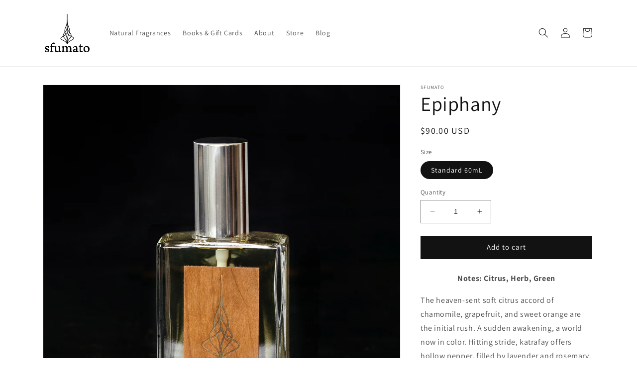

--- FILE ---
content_type: text/html; charset=utf-8
request_url: https://sfumatofragrances.com/collections/natural-fragrances/products/epiphany?variant=34938995089
body_size: 27588
content:
<!doctype html>
<html class="no-js" lang="en">
  <head>
    
    <!-- Google tag (gtag.js) -->
    <script async src="https://www.googletagmanager.com/gtag/js?id=G-NW281EEH09"></script>
    <script>
      window.dataLayer = window.dataLayer || [];
      function gtag(){dataLayer.push(arguments);}
      gtag('js', new Date());
    
      gtag('config', 'G-NW281EEH09');
    </script>

    <meta charset="utf-8">
    <meta http-equiv="X-UA-Compatible" content="IE=edge">
    <meta name="viewport" content="width=device-width,initial-scale=1">
    <meta name="theme-color" content="">
    <link rel="canonical" href="https://sfumatofragrances.com/products/epiphany">
    <link rel="preconnect" href="https://cdn.shopify.com" crossorigin><link rel="preconnect" href="https://fonts.shopifycdn.com" crossorigin><title>
      Epiphany
 &ndash; sfumato</title>

    
      <meta name="description" content="Notes: Citrus, Herb, Green The heaven-sent soft citrus accord of chamomile, grapefruit, and sweet orange are the initial rush. A sudden awakening, a world now in color. Hitting stride, katrafay offers hollow pepper, filled by lavender and rosemary. A journey, 1,000 miles, 1,000 lifetimes unfolds, and we float on. Final">
    

    

<meta property="og:site_name" content="sfumato">
<meta property="og:url" content="https://sfumatofragrances.com/products/epiphany">
<meta property="og:title" content="Epiphany">
<meta property="og:type" content="product">
<meta property="og:description" content="Notes: Citrus, Herb, Green The heaven-sent soft citrus accord of chamomile, grapefruit, and sweet orange are the initial rush. A sudden awakening, a world now in color. Hitting stride, katrafay offers hollow pepper, filled by lavender and rosemary. A journey, 1,000 miles, 1,000 lifetimes unfolds, and we float on. Final"><meta property="og:image" content="http://sfumatofragrances.com/cdn/shop/products/Epiphany_Main.jpg?v=1503938042">
  <meta property="og:image:secure_url" content="https://sfumatofragrances.com/cdn/shop/products/Epiphany_Main.jpg?v=1503938042">
  <meta property="og:image:width" content="2048">
  <meta property="og:image:height" content="2048"><meta property="og:price:amount" content="90.00">
  <meta property="og:price:currency" content="USD"><meta name="twitter:card" content="summary_large_image">
<meta name="twitter:title" content="Epiphany">
<meta name="twitter:description" content="Notes: Citrus, Herb, Green The heaven-sent soft citrus accord of chamomile, grapefruit, and sweet orange are the initial rush. A sudden awakening, a world now in color. Hitting stride, katrafay offers hollow pepper, filled by lavender and rosemary. A journey, 1,000 miles, 1,000 lifetimes unfolds, and we float on. Final">


    <script src="//sfumatofragrances.com/cdn/shop/t/9/assets/constants.js?v=162341348996598675101674249482" defer="defer"></script>
    <script src="//sfumatofragrances.com/cdn/shop/t/9/assets/pubsub.js?v=2921868252632587581674249481" defer="defer"></script>
    <script src="//sfumatofragrances.com/cdn/shop/t/9/assets/global.js?v=149809385742805694841674249479" defer="defer"></script>
    <script>window.performance && window.performance.mark && window.performance.mark('shopify.content_for_header.start');</script><meta name="google-site-verification" content="vI_hg4zSnibMm_b48BYghKWJwZVg3vri4KTjJUStmo4">
<meta id="shopify-digital-wallet" name="shopify-digital-wallet" content="/20139867/digital_wallets/dialog">
<meta name="shopify-checkout-api-token" content="c14815d32afa893d40f30f1ac6e47780">
<meta id="in-context-paypal-metadata" data-shop-id="20139867" data-venmo-supported="false" data-environment="production" data-locale="en_US" data-paypal-v4="true" data-currency="USD">
<link rel="alternate" type="application/json+oembed" href="https://sfumatofragrances.com/products/epiphany.oembed">
<script async="async" src="/checkouts/internal/preloads.js?locale=en-US"></script>
<link rel="preconnect" href="https://shop.app" crossorigin="anonymous">
<script async="async" src="https://shop.app/checkouts/internal/preloads.js?locale=en-US&shop_id=20139867" crossorigin="anonymous"></script>
<script id="apple-pay-shop-capabilities" type="application/json">{"shopId":20139867,"countryCode":"US","currencyCode":"USD","merchantCapabilities":["supports3DS"],"merchantId":"gid:\/\/shopify\/Shop\/20139867","merchantName":"sfumato","requiredBillingContactFields":["postalAddress","email"],"requiredShippingContactFields":["postalAddress","email"],"shippingType":"shipping","supportedNetworks":["visa","masterCard","amex","discover","elo","jcb"],"total":{"type":"pending","label":"sfumato","amount":"1.00"},"shopifyPaymentsEnabled":true,"supportsSubscriptions":true}</script>
<script id="shopify-features" type="application/json">{"accessToken":"c14815d32afa893d40f30f1ac6e47780","betas":["rich-media-storefront-analytics"],"domain":"sfumatofragrances.com","predictiveSearch":true,"shopId":20139867,"locale":"en"}</script>
<script>var Shopify = Shopify || {};
Shopify.shop = "sfumato.myshopify.com";
Shopify.locale = "en";
Shopify.currency = {"active":"USD","rate":"1.0"};
Shopify.country = "US";
Shopify.theme = {"name":"dawn\/main","id":131834544312,"schema_name":"Dawn","schema_version":"8.0.0-rc","theme_store_id":null,"role":"main"};
Shopify.theme.handle = "null";
Shopify.theme.style = {"id":null,"handle":null};
Shopify.cdnHost = "sfumatofragrances.com/cdn";
Shopify.routes = Shopify.routes || {};
Shopify.routes.root = "/";</script>
<script type="module">!function(o){(o.Shopify=o.Shopify||{}).modules=!0}(window);</script>
<script>!function(o){function n(){var o=[];function n(){o.push(Array.prototype.slice.apply(arguments))}return n.q=o,n}var t=o.Shopify=o.Shopify||{};t.loadFeatures=n(),t.autoloadFeatures=n()}(window);</script>
<script>
  window.ShopifyPay = window.ShopifyPay || {};
  window.ShopifyPay.apiHost = "shop.app\/pay";
  window.ShopifyPay.redirectState = null;
</script>
<script id="shop-js-analytics" type="application/json">{"pageType":"product"}</script>
<script defer="defer" async type="module" src="//sfumatofragrances.com/cdn/shopifycloud/shop-js/modules/v2/client.init-shop-cart-sync_BT-GjEfc.en.esm.js"></script>
<script defer="defer" async type="module" src="//sfumatofragrances.com/cdn/shopifycloud/shop-js/modules/v2/chunk.common_D58fp_Oc.esm.js"></script>
<script defer="defer" async type="module" src="//sfumatofragrances.com/cdn/shopifycloud/shop-js/modules/v2/chunk.modal_xMitdFEc.esm.js"></script>
<script type="module">
  await import("//sfumatofragrances.com/cdn/shopifycloud/shop-js/modules/v2/client.init-shop-cart-sync_BT-GjEfc.en.esm.js");
await import("//sfumatofragrances.com/cdn/shopifycloud/shop-js/modules/v2/chunk.common_D58fp_Oc.esm.js");
await import("//sfumatofragrances.com/cdn/shopifycloud/shop-js/modules/v2/chunk.modal_xMitdFEc.esm.js");

  window.Shopify.SignInWithShop?.initShopCartSync?.({"fedCMEnabled":true,"windoidEnabled":true});

</script>
<script>
  window.Shopify = window.Shopify || {};
  if (!window.Shopify.featureAssets) window.Shopify.featureAssets = {};
  window.Shopify.featureAssets['shop-js'] = {"shop-cart-sync":["modules/v2/client.shop-cart-sync_DZOKe7Ll.en.esm.js","modules/v2/chunk.common_D58fp_Oc.esm.js","modules/v2/chunk.modal_xMitdFEc.esm.js"],"init-fed-cm":["modules/v2/client.init-fed-cm_B6oLuCjv.en.esm.js","modules/v2/chunk.common_D58fp_Oc.esm.js","modules/v2/chunk.modal_xMitdFEc.esm.js"],"shop-cash-offers":["modules/v2/client.shop-cash-offers_D2sdYoxE.en.esm.js","modules/v2/chunk.common_D58fp_Oc.esm.js","modules/v2/chunk.modal_xMitdFEc.esm.js"],"shop-login-button":["modules/v2/client.shop-login-button_QeVjl5Y3.en.esm.js","modules/v2/chunk.common_D58fp_Oc.esm.js","modules/v2/chunk.modal_xMitdFEc.esm.js"],"pay-button":["modules/v2/client.pay-button_DXTOsIq6.en.esm.js","modules/v2/chunk.common_D58fp_Oc.esm.js","modules/v2/chunk.modal_xMitdFEc.esm.js"],"shop-button":["modules/v2/client.shop-button_DQZHx9pm.en.esm.js","modules/v2/chunk.common_D58fp_Oc.esm.js","modules/v2/chunk.modal_xMitdFEc.esm.js"],"avatar":["modules/v2/client.avatar_BTnouDA3.en.esm.js"],"init-windoid":["modules/v2/client.init-windoid_CR1B-cfM.en.esm.js","modules/v2/chunk.common_D58fp_Oc.esm.js","modules/v2/chunk.modal_xMitdFEc.esm.js"],"init-shop-for-new-customer-accounts":["modules/v2/client.init-shop-for-new-customer-accounts_C_vY_xzh.en.esm.js","modules/v2/client.shop-login-button_QeVjl5Y3.en.esm.js","modules/v2/chunk.common_D58fp_Oc.esm.js","modules/v2/chunk.modal_xMitdFEc.esm.js"],"init-shop-email-lookup-coordinator":["modules/v2/client.init-shop-email-lookup-coordinator_BI7n9ZSv.en.esm.js","modules/v2/chunk.common_D58fp_Oc.esm.js","modules/v2/chunk.modal_xMitdFEc.esm.js"],"init-shop-cart-sync":["modules/v2/client.init-shop-cart-sync_BT-GjEfc.en.esm.js","modules/v2/chunk.common_D58fp_Oc.esm.js","modules/v2/chunk.modal_xMitdFEc.esm.js"],"shop-toast-manager":["modules/v2/client.shop-toast-manager_DiYdP3xc.en.esm.js","modules/v2/chunk.common_D58fp_Oc.esm.js","modules/v2/chunk.modal_xMitdFEc.esm.js"],"init-customer-accounts":["modules/v2/client.init-customer-accounts_D9ZNqS-Q.en.esm.js","modules/v2/client.shop-login-button_QeVjl5Y3.en.esm.js","modules/v2/chunk.common_D58fp_Oc.esm.js","modules/v2/chunk.modal_xMitdFEc.esm.js"],"init-customer-accounts-sign-up":["modules/v2/client.init-customer-accounts-sign-up_iGw4briv.en.esm.js","modules/v2/client.shop-login-button_QeVjl5Y3.en.esm.js","modules/v2/chunk.common_D58fp_Oc.esm.js","modules/v2/chunk.modal_xMitdFEc.esm.js"],"shop-follow-button":["modules/v2/client.shop-follow-button_CqMgW2wH.en.esm.js","modules/v2/chunk.common_D58fp_Oc.esm.js","modules/v2/chunk.modal_xMitdFEc.esm.js"],"checkout-modal":["modules/v2/client.checkout-modal_xHeaAweL.en.esm.js","modules/v2/chunk.common_D58fp_Oc.esm.js","modules/v2/chunk.modal_xMitdFEc.esm.js"],"shop-login":["modules/v2/client.shop-login_D91U-Q7h.en.esm.js","modules/v2/chunk.common_D58fp_Oc.esm.js","modules/v2/chunk.modal_xMitdFEc.esm.js"],"lead-capture":["modules/v2/client.lead-capture_BJmE1dJe.en.esm.js","modules/v2/chunk.common_D58fp_Oc.esm.js","modules/v2/chunk.modal_xMitdFEc.esm.js"],"payment-terms":["modules/v2/client.payment-terms_Ci9AEqFq.en.esm.js","modules/v2/chunk.common_D58fp_Oc.esm.js","modules/v2/chunk.modal_xMitdFEc.esm.js"]};
</script>
<script>(function() {
  var isLoaded = false;
  function asyncLoad() {
    if (isLoaded) return;
    isLoaded = true;
    var urls = ["https:\/\/chimpstatic.com\/mcjs-connected\/js\/users\/9ac1bb0ab2fe43406926c47dd\/2fe70ea2c0c2527d59d23844e.js?shop=sfumato.myshopify.com"];
    for (var i = 0; i < urls.length; i++) {
      var s = document.createElement('script');
      s.type = 'text/javascript';
      s.async = true;
      s.src = urls[i];
      var x = document.getElementsByTagName('script')[0];
      x.parentNode.insertBefore(s, x);
    }
  };
  if(window.attachEvent) {
    window.attachEvent('onload', asyncLoad);
  } else {
    window.addEventListener('load', asyncLoad, false);
  }
})();</script>
<script id="__st">var __st={"a":20139867,"offset":-18000,"reqid":"6e354cde-e8a0-402f-b537-9019dcfa2ec4-1769507821","pageurl":"sfumatofragrances.com\/collections\/natural-fragrances\/products\/epiphany?variant=34938995089","u":"8e7ba5b4f9ce","p":"product","rtyp":"product","rid":9524593233};</script>
<script>window.ShopifyPaypalV4VisibilityTracking = true;</script>
<script id="captcha-bootstrap">!function(){'use strict';const t='contact',e='account',n='new_comment',o=[[t,t],['blogs',n],['comments',n],[t,'customer']],c=[[e,'customer_login'],[e,'guest_login'],[e,'recover_customer_password'],[e,'create_customer']],r=t=>t.map((([t,e])=>`form[action*='/${t}']:not([data-nocaptcha='true']) input[name='form_type'][value='${e}']`)).join(','),a=t=>()=>t?[...document.querySelectorAll(t)].map((t=>t.form)):[];function s(){const t=[...o],e=r(t);return a(e)}const i='password',u='form_key',d=['recaptcha-v3-token','g-recaptcha-response','h-captcha-response',i],f=()=>{try{return window.sessionStorage}catch{return}},m='__shopify_v',_=t=>t.elements[u];function p(t,e,n=!1){try{const o=window.sessionStorage,c=JSON.parse(o.getItem(e)),{data:r}=function(t){const{data:e,action:n}=t;return t[m]||n?{data:e,action:n}:{data:t,action:n}}(c);for(const[e,n]of Object.entries(r))t.elements[e]&&(t.elements[e].value=n);n&&o.removeItem(e)}catch(o){console.error('form repopulation failed',{error:o})}}const l='form_type',E='cptcha';function T(t){t.dataset[E]=!0}const w=window,h=w.document,L='Shopify',v='ce_forms',y='captcha';let A=!1;((t,e)=>{const n=(g='f06e6c50-85a8-45c8-87d0-21a2b65856fe',I='https://cdn.shopify.com/shopifycloud/storefront-forms-hcaptcha/ce_storefront_forms_captcha_hcaptcha.v1.5.2.iife.js',D={infoText:'Protected by hCaptcha',privacyText:'Privacy',termsText:'Terms'},(t,e,n)=>{const o=w[L][v],c=o.bindForm;if(c)return c(t,g,e,D).then(n);var r;o.q.push([[t,g,e,D],n]),r=I,A||(h.body.append(Object.assign(h.createElement('script'),{id:'captcha-provider',async:!0,src:r})),A=!0)});var g,I,D;w[L]=w[L]||{},w[L][v]=w[L][v]||{},w[L][v].q=[],w[L][y]=w[L][y]||{},w[L][y].protect=function(t,e){n(t,void 0,e),T(t)},Object.freeze(w[L][y]),function(t,e,n,w,h,L){const[v,y,A,g]=function(t,e,n){const i=e?o:[],u=t?c:[],d=[...i,...u],f=r(d),m=r(i),_=r(d.filter((([t,e])=>n.includes(e))));return[a(f),a(m),a(_),s()]}(w,h,L),I=t=>{const e=t.target;return e instanceof HTMLFormElement?e:e&&e.form},D=t=>v().includes(t);t.addEventListener('submit',(t=>{const e=I(t);if(!e)return;const n=D(e)&&!e.dataset.hcaptchaBound&&!e.dataset.recaptchaBound,o=_(e),c=g().includes(e)&&(!o||!o.value);(n||c)&&t.preventDefault(),c&&!n&&(function(t){try{if(!f())return;!function(t){const e=f();if(!e)return;const n=_(t);if(!n)return;const o=n.value;o&&e.removeItem(o)}(t);const e=Array.from(Array(32),(()=>Math.random().toString(36)[2])).join('');!function(t,e){_(t)||t.append(Object.assign(document.createElement('input'),{type:'hidden',name:u})),t.elements[u].value=e}(t,e),function(t,e){const n=f();if(!n)return;const o=[...t.querySelectorAll(`input[type='${i}']`)].map((({name:t})=>t)),c=[...d,...o],r={};for(const[a,s]of new FormData(t).entries())c.includes(a)||(r[a]=s);n.setItem(e,JSON.stringify({[m]:1,action:t.action,data:r}))}(t,e)}catch(e){console.error('failed to persist form',e)}}(e),e.submit())}));const S=(t,e)=>{t&&!t.dataset[E]&&(n(t,e.some((e=>e===t))),T(t))};for(const o of['focusin','change'])t.addEventListener(o,(t=>{const e=I(t);D(e)&&S(e,y())}));const B=e.get('form_key'),M=e.get(l),P=B&&M;t.addEventListener('DOMContentLoaded',(()=>{const t=y();if(P)for(const e of t)e.elements[l].value===M&&p(e,B);[...new Set([...A(),...v().filter((t=>'true'===t.dataset.shopifyCaptcha))])].forEach((e=>S(e,t)))}))}(h,new URLSearchParams(w.location.search),n,t,e,['guest_login'])})(!0,!0)}();</script>
<script integrity="sha256-4kQ18oKyAcykRKYeNunJcIwy7WH5gtpwJnB7kiuLZ1E=" data-source-attribution="shopify.loadfeatures" defer="defer" src="//sfumatofragrances.com/cdn/shopifycloud/storefront/assets/storefront/load_feature-a0a9edcb.js" crossorigin="anonymous"></script>
<script crossorigin="anonymous" defer="defer" src="//sfumatofragrances.com/cdn/shopifycloud/storefront/assets/shopify_pay/storefront-65b4c6d7.js?v=20250812"></script>
<script data-source-attribution="shopify.dynamic_checkout.dynamic.init">var Shopify=Shopify||{};Shopify.PaymentButton=Shopify.PaymentButton||{isStorefrontPortableWallets:!0,init:function(){window.Shopify.PaymentButton.init=function(){};var t=document.createElement("script");t.src="https://sfumatofragrances.com/cdn/shopifycloud/portable-wallets/latest/portable-wallets.en.js",t.type="module",document.head.appendChild(t)}};
</script>
<script data-source-attribution="shopify.dynamic_checkout.buyer_consent">
  function portableWalletsHideBuyerConsent(e){var t=document.getElementById("shopify-buyer-consent"),n=document.getElementById("shopify-subscription-policy-button");t&&n&&(t.classList.add("hidden"),t.setAttribute("aria-hidden","true"),n.removeEventListener("click",e))}function portableWalletsShowBuyerConsent(e){var t=document.getElementById("shopify-buyer-consent"),n=document.getElementById("shopify-subscription-policy-button");t&&n&&(t.classList.remove("hidden"),t.removeAttribute("aria-hidden"),n.addEventListener("click",e))}window.Shopify?.PaymentButton&&(window.Shopify.PaymentButton.hideBuyerConsent=portableWalletsHideBuyerConsent,window.Shopify.PaymentButton.showBuyerConsent=portableWalletsShowBuyerConsent);
</script>
<script data-source-attribution="shopify.dynamic_checkout.cart.bootstrap">document.addEventListener("DOMContentLoaded",(function(){function t(){return document.querySelector("shopify-accelerated-checkout-cart, shopify-accelerated-checkout")}if(t())Shopify.PaymentButton.init();else{new MutationObserver((function(e,n){t()&&(Shopify.PaymentButton.init(),n.disconnect())})).observe(document.body,{childList:!0,subtree:!0})}}));
</script>
<link id="shopify-accelerated-checkout-styles" rel="stylesheet" media="screen" href="https://sfumatofragrances.com/cdn/shopifycloud/portable-wallets/latest/accelerated-checkout-backwards-compat.css" crossorigin="anonymous">
<style id="shopify-accelerated-checkout-cart">
        #shopify-buyer-consent {
  margin-top: 1em;
  display: inline-block;
  width: 100%;
}

#shopify-buyer-consent.hidden {
  display: none;
}

#shopify-subscription-policy-button {
  background: none;
  border: none;
  padding: 0;
  text-decoration: underline;
  font-size: inherit;
  cursor: pointer;
}

#shopify-subscription-policy-button::before {
  box-shadow: none;
}

      </style>
<script id="sections-script" data-sections="header,footer" defer="defer" src="//sfumatofragrances.com/cdn/shop/t/9/compiled_assets/scripts.js?v=572"></script>
<script>window.performance && window.performance.mark && window.performance.mark('shopify.content_for_header.end');</script>


    <style data-shopify>
      @font-face {
  font-family: Assistant;
  font-weight: 400;
  font-style: normal;
  font-display: swap;
  src: url("//sfumatofragrances.com/cdn/fonts/assistant/assistant_n4.9120912a469cad1cc292572851508ca49d12e768.woff2") format("woff2"),
       url("//sfumatofragrances.com/cdn/fonts/assistant/assistant_n4.6e9875ce64e0fefcd3f4446b7ec9036b3ddd2985.woff") format("woff");
}

      @font-face {
  font-family: Assistant;
  font-weight: 700;
  font-style: normal;
  font-display: swap;
  src: url("//sfumatofragrances.com/cdn/fonts/assistant/assistant_n7.bf44452348ec8b8efa3aa3068825305886b1c83c.woff2") format("woff2"),
       url("//sfumatofragrances.com/cdn/fonts/assistant/assistant_n7.0c887fee83f6b3bda822f1150b912c72da0f7b64.woff") format("woff");
}

      
      
      @font-face {
  font-family: Assistant;
  font-weight: 400;
  font-style: normal;
  font-display: swap;
  src: url("//sfumatofragrances.com/cdn/fonts/assistant/assistant_n4.9120912a469cad1cc292572851508ca49d12e768.woff2") format("woff2"),
       url("//sfumatofragrances.com/cdn/fonts/assistant/assistant_n4.6e9875ce64e0fefcd3f4446b7ec9036b3ddd2985.woff") format("woff");
}


      :root {
        --font-body-family: Assistant, sans-serif;
        --font-body-style: normal;
        --font-body-weight: 400;
        --font-body-weight-bold: 700;

        --font-heading-family: Assistant, sans-serif;
        --font-heading-style: normal;
        --font-heading-weight: 400;

        --font-body-scale: 1.0;
        --font-heading-scale: 1.0;

        --color-base-text: 18, 18, 18;
        --color-shadow: 18, 18, 18;
        --color-base-background-1: 255, 255, 255;
        --color-base-background-2: 243, 243, 243;
        --color-base-solid-button-labels: 255, 255, 255;
        --color-base-outline-button-labels: 18, 18, 18;
        --color-base-accent-1: 18, 18, 18;
        --color-base-accent-2: 51, 79, 180;
        --payment-terms-background-color: #ffffff;

        --gradient-base-background-1: #ffffff;
        --gradient-base-background-2: #f3f3f3;
        --gradient-base-accent-1: #121212;
        --gradient-base-accent-2: #334fb4;

        --media-padding: px;
        --media-border-opacity: 0.05;
        --media-border-width: 1px;
        --media-radius: 0px;
        --media-shadow-opacity: 0.0;
        --media-shadow-horizontal-offset: 0px;
        --media-shadow-vertical-offset: 4px;
        --media-shadow-blur-radius: 5px;
        --media-shadow-visible: 0;

        --page-width: 120rem;
        --page-width-margin: 0rem;

        --product-card-image-padding: 0.0rem;
        --product-card-corner-radius: 0.0rem;
        --product-card-text-alignment: left;
        --product-card-border-width: 0.0rem;
        --product-card-border-opacity: 0.1;
        --product-card-shadow-opacity: 0.0;
        --product-card-shadow-visible: 0;
        --product-card-shadow-horizontal-offset: 0.0rem;
        --product-card-shadow-vertical-offset: 0.4rem;
        --product-card-shadow-blur-radius: 0.5rem;

        --collection-card-image-padding: 0.0rem;
        --collection-card-corner-radius: 0.0rem;
        --collection-card-text-alignment: left;
        --collection-card-border-width: 0.0rem;
        --collection-card-border-opacity: 0.1;
        --collection-card-shadow-opacity: 0.0;
        --collection-card-shadow-visible: 0;
        --collection-card-shadow-horizontal-offset: 0.0rem;
        --collection-card-shadow-vertical-offset: 0.4rem;
        --collection-card-shadow-blur-radius: 0.5rem;

        --blog-card-image-padding: 0.0rem;
        --blog-card-corner-radius: 0.0rem;
        --blog-card-text-alignment: left;
        --blog-card-border-width: 0.0rem;
        --blog-card-border-opacity: 0.1;
        --blog-card-shadow-opacity: 0.0;
        --blog-card-shadow-visible: 0;
        --blog-card-shadow-horizontal-offset: 0.0rem;
        --blog-card-shadow-vertical-offset: 0.4rem;
        --blog-card-shadow-blur-radius: 0.5rem;

        --badge-corner-radius: 4.0rem;

        --popup-border-width: 1px;
        --popup-border-opacity: 0.1;
        --popup-corner-radius: 0px;
        --popup-shadow-opacity: 0.0;
        --popup-shadow-horizontal-offset: 0px;
        --popup-shadow-vertical-offset: 4px;
        --popup-shadow-blur-radius: 5px;

        --drawer-border-width: 1px;
        --drawer-border-opacity: 0.1;
        --drawer-shadow-opacity: 0.0;
        --drawer-shadow-horizontal-offset: 0px;
        --drawer-shadow-vertical-offset: 4px;
        --drawer-shadow-blur-radius: 5px;

        --spacing-sections-desktop: 0px;
        --spacing-sections-mobile: 0px;

        --grid-desktop-vertical-spacing: 8px;
        --grid-desktop-horizontal-spacing: 8px;
        --grid-mobile-vertical-spacing: 4px;
        --grid-mobile-horizontal-spacing: 4px;

        --text-boxes-border-opacity: 0.1;
        --text-boxes-border-width: 0px;
        --text-boxes-radius: 0px;
        --text-boxes-shadow-opacity: 0.0;
        --text-boxes-shadow-visible: 0;
        --text-boxes-shadow-horizontal-offset: 0px;
        --text-boxes-shadow-vertical-offset: 4px;
        --text-boxes-shadow-blur-radius: 5px;

        --buttons-radius: 0px;
        --buttons-radius-outset: 0px;
        --buttons-border-width: 1px;
        --buttons-border-opacity: 1.0;
        --buttons-shadow-opacity: 0.0;
        --buttons-shadow-visible: 0;
        --buttons-shadow-horizontal-offset: 0px;
        --buttons-shadow-vertical-offset: 4px;
        --buttons-shadow-blur-radius: 5px;
        --buttons-border-offset: 0px;

        --inputs-radius: 0px;
        --inputs-border-width: 1px;
        --inputs-border-opacity: 0.55;
        --inputs-shadow-opacity: 0.0;
        --inputs-shadow-horizontal-offset: 0px;
        --inputs-margin-offset: 0px;
        --inputs-shadow-vertical-offset: 4px;
        --inputs-shadow-blur-radius: 5px;
        --inputs-radius-outset: 0px;

        --variant-pills-radius: 40px;
        --variant-pills-border-width: 1px;
        --variant-pills-border-opacity: 0.55;
        --variant-pills-shadow-opacity: 0.0;
        --variant-pills-shadow-horizontal-offset: 0px;
        --variant-pills-shadow-vertical-offset: 4px;
        --variant-pills-shadow-blur-radius: 5px;
      }

      *,
      *::before,
      *::after {
        box-sizing: inherit;
      }

      html {
        box-sizing: border-box;
        font-size: calc(var(--font-body-scale) * 62.5%);
        height: 100%;
      }

      body {
        display: grid;
        grid-template-rows: auto auto 1fr auto;
        grid-template-columns: 100%;
        min-height: 100%;
        margin: 0;
        font-size: 1.5rem;
        letter-spacing: 0.06rem;
        line-height: calc(1 + 0.8 / var(--font-body-scale));
        font-family: var(--font-body-family);
        font-style: var(--font-body-style);
        font-weight: var(--font-body-weight);
      }

      @media screen and (min-width: 750px) {
        body {
          font-size: 1.6rem;
        }
      }
    </style>

    <link href="//sfumatofragrances.com/cdn/shop/t/9/assets/base.css?v=48095503986110373421674249475" rel="stylesheet" type="text/css" media="all" />
<link rel="preload" as="font" href="//sfumatofragrances.com/cdn/fonts/assistant/assistant_n4.9120912a469cad1cc292572851508ca49d12e768.woff2" type="font/woff2" crossorigin><link rel="preload" as="font" href="//sfumatofragrances.com/cdn/fonts/assistant/assistant_n4.9120912a469cad1cc292572851508ca49d12e768.woff2" type="font/woff2" crossorigin><link rel="stylesheet" href="//sfumatofragrances.com/cdn/shop/t/9/assets/component-predictive-search.css?v=48337979200227768551674249479" media="print" onload="this.media='all'"><script>document.documentElement.className = document.documentElement.className.replace('no-js', 'js');
    if (Shopify.designMode) {
      document.documentElement.classList.add('shopify-design-mode');
    }
    </script>
  <!-- BEGIN app block: shopify://apps/buddha-mega-menu-navigation/blocks/megamenu/dbb4ce56-bf86-4830-9b3d-16efbef51c6f -->
<script>
        var productImageAndPrice = [],
            collectionImages = [],
            articleImages = [],
            mmLivIcons = false,
            mmFlipClock = false,
            mmFixesUseJquery = false,
            mmNumMMI = 6,
            mmSchemaTranslation = {},
            mmMenuStrings =  [] ,
            mmShopLocale = "en",
            mmShopLocaleCollectionsRoute = "/collections",
            mmSchemaDesignJSON = [{"action":"design","setting":"font_family","value":"Default"},{"action":"design","setting":"font_size","value":"13px"},{"action":"design","setting":"text_color","value":"#222222"},{"action":"design","setting":"link_hover_color","value":"#0da19a"},{"action":"design","setting":"link_color","value":"#4e4e4e"},{"action":"design","setting":"background_hover_color","value":"#f9f9f9"},{"action":"design","setting":"background_color","value":"#ffffff"},{"action":"design","setting":"price_color","value":"#0da19a"},{"action":"design","setting":"contact_right_btn_text_color","value":"#ffffff"},{"action":"design","setting":"contact_right_btn_bg_color","value":"#3A3A3A"},{"action":"design","setting":"contact_left_bg_color","value":"#3A3A3A"},{"action":"design","setting":"contact_left_alt_color","value":"#CCCCCC"},{"action":"design","setting":"contact_left_text_color","value":"#f1f1f0"},{"action":"design","setting":"addtocart_enable","value":"true"},{"action":"design","setting":"addtocart_text_color","value":"#333333"},{"action":"design","setting":"addtocart_background_color","value":"#ffffff"},{"action":"design","setting":"addtocart_text_hover_color","value":"#ffffff"},{"action":"design","setting":"addtocart_background_hover_color","value":"#0da19a"},{"action":"design","setting":"countdown_color","value":"#ffffff"},{"action":"design","setting":"countdown_background_color","value":"#333333"},{"action":"design","setting":"vertical_font_family","value":"Default"},{"action":"design","setting":"vertical_font_size","value":"13px"},{"action":"design","setting":"vertical_text_color","value":"#ffffff"},{"action":"design","setting":"vertical_link_color","value":"#ffffff"},{"action":"design","setting":"vertical_link_hover_color","value":"#ffffff"},{"action":"design","setting":"vertical_price_color","value":"#ffffff"},{"action":"design","setting":"vertical_contact_right_btn_text_color","value":"#ffffff"},{"action":"design","setting":"vertical_addtocart_enable","value":"true"},{"action":"design","setting":"vertical_addtocart_text_color","value":"#ffffff"},{"action":"design","setting":"vertical_countdown_color","value":"#ffffff"},{"action":"design","setting":"vertical_countdown_background_color","value":"#333333"},{"action":"design","setting":"vertical_background_color","value":"#017b86"},{"action":"design","setting":"vertical_addtocart_background_color","value":"#333333"},{"action":"design","setting":"vertical_contact_right_btn_bg_color","value":"#333333"},{"action":"design","setting":"vertical_contact_left_alt_color","value":"#333333"}],
            mmDomChangeSkipUl = "",
            buddhaMegaMenuShop = "sfumato.myshopify.com",
            mmWireframeCompression = "0",
            mmExtensionAssetUrl = "https://cdn.shopify.com/extensions/019abe06-4a3f-7763-88da-170e1b54169b/mega-menu-151/assets/";var bestSellersHTML = '';var newestProductsHTML = '';/* get link lists api */
        var linkLists={"main-menu" : {"title":"Main menu", "items":["/collections/natural-fragrances","/collections/more-products-1","/pages/about","/pages/store-cocktails","/blogs/news",]},"footer" : {"title":"Footer menu", "items":["/pages/faq","/pages/shipping-returns",]},"contact-us" : {"title":"Contact Us", "items":["/pages/contact-us",]},"shop" : {"title":"Scented Products", "items":["/collections/incense-candles","/products/scented-cinema-wizard-of-oz","/products/customized-fragrance","/collections/book-collection","/products/gift-card",]},"all-products" : {"title":"Natural Fragrances", "items":["/collections/natural-fragrances",]},"customer-account-main-menu" : {"title":"Customer account main menu", "items":["/","https://shopify.com/20139867/account/orders?locale=en&amp;region_country=US",]},};/*ENDPARSE*/

        linkLists["force-mega-menu"]={};linkLists["force-mega-menu"].title="Dawn Theme - Mega Menu";linkLists["force-mega-menu"].items=[1];

        /* set product prices *//* get the collection images *//* get the article images *//* customer fixes */
        var mmThemeFixesBefore = function(){ if (selectedMenu=="force-mega-menu" && tempMenuObject.u.matches("nav > .list-menu")) { tempMenuObject.forceMenu = true; tempMenuObject.liClasses = ""; tempMenuObject.aClasses = "header__menu-item list-menu__item link link--text focus-inset"; tempMenuObject.liItems = tempMenuObject.u.children; } mmAddStyle(" .search-modal.modal__content {z-index: 1001;} .buddha-menu-item .header__menu-item:hover span{text-decoration: none !important;} ", "themeScript"); }; 
        

        var mmWireframe = {"html" : "<li class=\"buddha-menu-item\" itemId=\"Uq2qT\"  ><a data-href=\"/collections/natural-fragrances\" href=\"/collections/natural-fragrances\" aria-label=\"Natural Fragrances\" data-no-instant=\"\" onclick=\"mmGoToPage(this, event); return false;\"  ><span class=\"mm-title\">Natural Fragrances</span></a></li><li class=\"buddha-menu-item\" itemId=\"pOVdU\"  ><a data-href=\"/collections/incense\" href=\"/collections/incense\" aria-label=\"Incense\" data-no-instant=\"\" onclick=\"mmGoToPage(this, event); return false;\"  ><span class=\"mm-title\">Incense</span></a></li><li class=\"buddha-menu-item\" itemId=\"jDdHi\"  ><a data-href=\"/collections/scented-products\" href=\"/collections/scented-products\" aria-label=\"More Products\" data-no-instant=\"\" onclick=\"mmGoToPage(this, event); return false;\"  ><span class=\"mm-title\">More Products</span><i class=\"mm-arrow mm-angle-down\" aria-hidden=\"true\"></i><span class=\"toggle-menu-btn\" style=\"display:none;\" title=\"Toggle menu\" onclick=\"return toggleSubmenu(this)\"><span class=\"mm-arrow-icon\"><span class=\"bar-one\"></span><span class=\"bar-two\"></span></span></span></a><ul class=\"mm-submenu tree  small mm-last-level\"><li data-href=\"/products/scented-cinema-wizard-of-oz\" href=\"/products/scented-cinema-wizard-of-oz\" aria-label=\"Scented Cinema\" data-no-instant=\"\" onclick=\"mmGoToPage(this, event); return false;\"  ><a data-href=\"/products/scented-cinema-wizard-of-oz\" href=\"/products/scented-cinema-wizard-of-oz\" aria-label=\"Scented Cinema\" data-no-instant=\"\" onclick=\"mmGoToPage(this, event); return false;\"  ><span class=\"mm-title\">Scented Cinema</span></a></li><li data-href=\"/collections/apparel\" href=\"/collections/apparel\" aria-label=\"Sfumato Apparel\" data-no-instant=\"\" onclick=\"mmGoToPage(this, event); return false;\"  ><a data-href=\"/collections/apparel\" href=\"/collections/apparel\" aria-label=\"Sfumato Apparel\" data-no-instant=\"\" onclick=\"mmGoToPage(this, event); return false;\"  ><span class=\"mm-title\">Sfumato Apparel</span></a></li><li data-href=\"/pages/custom-fragrance\" href=\"/pages/custom-fragrance\" aria-label=\"Custom Fragrance\" data-no-instant=\"\" onclick=\"mmGoToPage(this, event); return false;\"  ><a data-href=\"/pages/custom-fragrance\" href=\"/pages/custom-fragrance\" aria-label=\"Custom Fragrance\" data-no-instant=\"\" onclick=\"mmGoToPage(this, event); return false;\"  ><span class=\"mm-title\">Custom Fragrance</span></a></li><li data-href=\"/products/gift-card\" href=\"/products/gift-card\" aria-label=\"Gift Cards\" data-no-instant=\"\" onclick=\"mmGoToPage(this, event); return false;\"  ><a data-href=\"/products/gift-card\" href=\"/products/gift-card\" aria-label=\"Gift Cards\" data-no-instant=\"\" onclick=\"mmGoToPage(this, event); return false;\"  ><span class=\"mm-title\">Gift Cards</span></a></li></ul></li><li class=\"buddha-menu-item\" itemId=\"Km0NY\"  ><a data-href=\"/pages/about\" href=\"/pages/about\" aria-label=\"About \" data-no-instant=\"\" onclick=\"mmGoToPage(this, event); return false;\"  ><span class=\"mm-title\">About</span></a></li><li class=\"buddha-menu-item\" itemId=\"ZmIHA\"  ><a data-href=\"/pages/store-cocktails\" href=\"/pages/store-cocktails\" aria-label=\"Store + Cocktails\" data-no-instant=\"\" onclick=\"mmGoToPage(this, event); return false;\"  ><span class=\"mm-title\">Store + Cocktails</span></a></li><li class=\"buddha-menu-item\" itemId=\"aMabs\"  ><a data-href=\"/blogs/news\" href=\"/blogs/news\" aria-label=\"Blog\" data-no-instant=\"\" onclick=\"mmGoToPage(this, event); return false;\"  ><i class=\"mm-icon static fa fa-none\" aria-hidden=\"true\"></i><span class=\"mm-title\">Blog</span><i class=\"mm-arrow mm-angle-down\" aria-hidden=\"true\"></i><span class=\"toggle-menu-btn\" style=\"display:none;\" title=\"Toggle menu\" onclick=\"return toggleSubmenu(this)\"><span class=\"mm-arrow-icon\"><span class=\"bar-one\"></span><span class=\"bar-two\"></span></span></span></a><ul class=\"mm-submenu tree  small mm-last-level\"><li data-href=\"/blogs/news/food-fragrance\" href=\"/blogs/news/food-fragrance\" aria-label=\"Flavor and Fragrance\" data-no-instant=\"\" onclick=\"mmGoToPage(this, event); return false;\"  ><a data-href=\"/blogs/news/food-fragrance\" href=\"/blogs/news/food-fragrance\" aria-label=\"Flavor and Fragrance\" data-no-instant=\"\" onclick=\"mmGoToPage(this, event); return false;\"  ><span class=\"mm-title\">Flavor and Fragrance</span></a></li><li data-href=\"/blogs/news/all-natural-ingredients\" href=\"/blogs/news/all-natural-ingredients\" aria-label=\"The Nature of Naturals\" data-no-instant=\"\" onclick=\"mmGoToPage(this, event); return false;\"  ><a data-href=\"/blogs/news/all-natural-ingredients\" href=\"/blogs/news/all-natural-ingredients\" aria-label=\"The Nature of Naturals\" data-no-instant=\"\" onclick=\"mmGoToPage(this, event); return false;\"  ><span class=\"mm-title\">The Nature of Naturals</span></a></li><li data-href=\"/blogs/news\" href=\"/blogs/news\" aria-label=\"All Writings...\" data-no-instant=\"\" onclick=\"mmGoToPage(this, event); return false;\"  ><a data-href=\"/blogs/news\" href=\"/blogs/news\" aria-label=\"All Writings...\" data-no-instant=\"\" onclick=\"mmGoToPage(this, event); return false;\"  ><span class=\"mm-title\">All Writings...</span></a></li></ul></li>" };

        function mmLoadJS(file, async = true) {
            let script = document.createElement("script");
            script.setAttribute("src", file);
            script.setAttribute("data-no-instant", "");
            script.setAttribute("type", "text/javascript");
            script.setAttribute("async", async);
            document.head.appendChild(script);
        }
        function mmLoadCSS(file) {  
            var style = document.createElement('link');
            style.href = file;
            style.type = 'text/css';
            style.rel = 'stylesheet';
            document.head.append(style); 
        }
              
        var mmDisableWhenResIsLowerThan = '';
        var mmLoadResources = (mmDisableWhenResIsLowerThan == '' || mmDisableWhenResIsLowerThan == 0 || (mmDisableWhenResIsLowerThan > 0 && window.innerWidth>=mmDisableWhenResIsLowerThan));
        if (mmLoadResources) {
            /* load resources via js injection */
            mmLoadJS("https://cdn.shopify.com/extensions/019abe06-4a3f-7763-88da-170e1b54169b/mega-menu-151/assets/buddha-megamenu.js");
            
            mmLoadCSS("https://cdn.shopify.com/extensions/019abe06-4a3f-7763-88da-170e1b54169b/mega-menu-151/assets/buddha-megamenu2.css");mmLoadCSS("https://cdn.shopify.com/extensions/019abe06-4a3f-7763-88da-170e1b54169b/mega-menu-151/assets/fontawesome.css");function mmLoadResourcesAtc(){
                    if (document.body) {
                        document.body.insertAdjacentHTML("beforeend", `
                            <div class="mm-atc-popup" style="display:none;">
                                <div class="mm-atc-head"> <span></span> <div onclick="mmAddToCartPopup(\'hide\');"> <svg xmlns="http://www.w3.org/2000/svg" width="12" height="12" viewBox="0 0 24 24"><path d="M23.954 21.03l-9.184-9.095 9.092-9.174-2.832-2.807-9.09 9.179-9.176-9.088-2.81 2.81 9.186 9.105-9.095 9.184 2.81 2.81 9.112-9.192 9.18 9.1z"/></svg></div></div>
                                <div class="mm-atc-product">
                                    <img class="mm-atc-product-image" alt="Add to cart product"/>
                                    <div>
                                        <div class="mm-atc-product-name"> </div>
                                        <div class="mm-atc-product-variant"> </div>
                                    </div>
                                </div>
                                <a href="/cart" class="mm-atc-view-cart"> VIEW CART</a>
                            </div>
                        `);
                    }
                }
                if (document.readyState === "loading") {
                    document.addEventListener("DOMContentLoaded", mmLoadResourcesAtc);
                } else {
                    mmLoadResourcesAtc();
                }}
    </script><!-- HIDE ORIGINAL MENU --><style id="mmHideOriginalMenuStyle"> nav > .list-menu {visibility: hidden !important;} </style>
        <script>
            setTimeout(function(){
                var mmHideStyle  = document.querySelector("#mmHideOriginalMenuStyle");
                if (mmHideStyle) mmHideStyle.parentNode.removeChild(mmHideStyle);
            },10000);
        </script>
<!-- END app block --><script src="https://cdn.shopify.com/extensions/019bc4b9-ba3d-74ed-aa06-6d08a90c3faf/pre-order-66/assets/pre-order.min.js" type="text/javascript" defer="defer"></script>
<link href="https://monorail-edge.shopifysvc.com" rel="dns-prefetch">
<script>(function(){if ("sendBeacon" in navigator && "performance" in window) {try {var session_token_from_headers = performance.getEntriesByType('navigation')[0].serverTiming.find(x => x.name == '_s').description;} catch {var session_token_from_headers = undefined;}var session_cookie_matches = document.cookie.match(/_shopify_s=([^;]*)/);var session_token_from_cookie = session_cookie_matches && session_cookie_matches.length === 2 ? session_cookie_matches[1] : "";var session_token = session_token_from_headers || session_token_from_cookie || "";function handle_abandonment_event(e) {var entries = performance.getEntries().filter(function(entry) {return /monorail-edge.shopifysvc.com/.test(entry.name);});if (!window.abandonment_tracked && entries.length === 0) {window.abandonment_tracked = true;var currentMs = Date.now();var navigation_start = performance.timing.navigationStart;var payload = {shop_id: 20139867,url: window.location.href,navigation_start,duration: currentMs - navigation_start,session_token,page_type: "product"};window.navigator.sendBeacon("https://monorail-edge.shopifysvc.com/v1/produce", JSON.stringify({schema_id: "online_store_buyer_site_abandonment/1.1",payload: payload,metadata: {event_created_at_ms: currentMs,event_sent_at_ms: currentMs}}));}}window.addEventListener('pagehide', handle_abandonment_event);}}());</script>
<script id="web-pixels-manager-setup">(function e(e,d,r,n,o){if(void 0===o&&(o={}),!Boolean(null===(a=null===(i=window.Shopify)||void 0===i?void 0:i.analytics)||void 0===a?void 0:a.replayQueue)){var i,a;window.Shopify=window.Shopify||{};var t=window.Shopify;t.analytics=t.analytics||{};var s=t.analytics;s.replayQueue=[],s.publish=function(e,d,r){return s.replayQueue.push([e,d,r]),!0};try{self.performance.mark("wpm:start")}catch(e){}var l=function(){var e={modern:/Edge?\/(1{2}[4-9]|1[2-9]\d|[2-9]\d{2}|\d{4,})\.\d+(\.\d+|)|Firefox\/(1{2}[4-9]|1[2-9]\d|[2-9]\d{2}|\d{4,})\.\d+(\.\d+|)|Chrom(ium|e)\/(9{2}|\d{3,})\.\d+(\.\d+|)|(Maci|X1{2}).+ Version\/(15\.\d+|(1[6-9]|[2-9]\d|\d{3,})\.\d+)([,.]\d+|)( \(\w+\)|)( Mobile\/\w+|) Safari\/|Chrome.+OPR\/(9{2}|\d{3,})\.\d+\.\d+|(CPU[ +]OS|iPhone[ +]OS|CPU[ +]iPhone|CPU IPhone OS|CPU iPad OS)[ +]+(15[._]\d+|(1[6-9]|[2-9]\d|\d{3,})[._]\d+)([._]\d+|)|Android:?[ /-](13[3-9]|1[4-9]\d|[2-9]\d{2}|\d{4,})(\.\d+|)(\.\d+|)|Android.+Firefox\/(13[5-9]|1[4-9]\d|[2-9]\d{2}|\d{4,})\.\d+(\.\d+|)|Android.+Chrom(ium|e)\/(13[3-9]|1[4-9]\d|[2-9]\d{2}|\d{4,})\.\d+(\.\d+|)|SamsungBrowser\/([2-9]\d|\d{3,})\.\d+/,legacy:/Edge?\/(1[6-9]|[2-9]\d|\d{3,})\.\d+(\.\d+|)|Firefox\/(5[4-9]|[6-9]\d|\d{3,})\.\d+(\.\d+|)|Chrom(ium|e)\/(5[1-9]|[6-9]\d|\d{3,})\.\d+(\.\d+|)([\d.]+$|.*Safari\/(?![\d.]+ Edge\/[\d.]+$))|(Maci|X1{2}).+ Version\/(10\.\d+|(1[1-9]|[2-9]\d|\d{3,})\.\d+)([,.]\d+|)( \(\w+\)|)( Mobile\/\w+|) Safari\/|Chrome.+OPR\/(3[89]|[4-9]\d|\d{3,})\.\d+\.\d+|(CPU[ +]OS|iPhone[ +]OS|CPU[ +]iPhone|CPU IPhone OS|CPU iPad OS)[ +]+(10[._]\d+|(1[1-9]|[2-9]\d|\d{3,})[._]\d+)([._]\d+|)|Android:?[ /-](13[3-9]|1[4-9]\d|[2-9]\d{2}|\d{4,})(\.\d+|)(\.\d+|)|Mobile Safari.+OPR\/([89]\d|\d{3,})\.\d+\.\d+|Android.+Firefox\/(13[5-9]|1[4-9]\d|[2-9]\d{2}|\d{4,})\.\d+(\.\d+|)|Android.+Chrom(ium|e)\/(13[3-9]|1[4-9]\d|[2-9]\d{2}|\d{4,})\.\d+(\.\d+|)|Android.+(UC? ?Browser|UCWEB|U3)[ /]?(15\.([5-9]|\d{2,})|(1[6-9]|[2-9]\d|\d{3,})\.\d+)\.\d+|SamsungBrowser\/(5\.\d+|([6-9]|\d{2,})\.\d+)|Android.+MQ{2}Browser\/(14(\.(9|\d{2,})|)|(1[5-9]|[2-9]\d|\d{3,})(\.\d+|))(\.\d+|)|K[Aa][Ii]OS\/(3\.\d+|([4-9]|\d{2,})\.\d+)(\.\d+|)/},d=e.modern,r=e.legacy,n=navigator.userAgent;return n.match(d)?"modern":n.match(r)?"legacy":"unknown"}(),u="modern"===l?"modern":"legacy",c=(null!=n?n:{modern:"",legacy:""})[u],f=function(e){return[e.baseUrl,"/wpm","/b",e.hashVersion,"modern"===e.buildTarget?"m":"l",".js"].join("")}({baseUrl:d,hashVersion:r,buildTarget:u}),m=function(e){var d=e.version,r=e.bundleTarget,n=e.surface,o=e.pageUrl,i=e.monorailEndpoint;return{emit:function(e){var a=e.status,t=e.errorMsg,s=(new Date).getTime(),l=JSON.stringify({metadata:{event_sent_at_ms:s},events:[{schema_id:"web_pixels_manager_load/3.1",payload:{version:d,bundle_target:r,page_url:o,status:a,surface:n,error_msg:t},metadata:{event_created_at_ms:s}}]});if(!i)return console&&console.warn&&console.warn("[Web Pixels Manager] No Monorail endpoint provided, skipping logging."),!1;try{return self.navigator.sendBeacon.bind(self.navigator)(i,l)}catch(e){}var u=new XMLHttpRequest;try{return u.open("POST",i,!0),u.setRequestHeader("Content-Type","text/plain"),u.send(l),!0}catch(e){return console&&console.warn&&console.warn("[Web Pixels Manager] Got an unhandled error while logging to Monorail."),!1}}}}({version:r,bundleTarget:l,surface:e.surface,pageUrl:self.location.href,monorailEndpoint:e.monorailEndpoint});try{o.browserTarget=l,function(e){var d=e.src,r=e.async,n=void 0===r||r,o=e.onload,i=e.onerror,a=e.sri,t=e.scriptDataAttributes,s=void 0===t?{}:t,l=document.createElement("script"),u=document.querySelector("head"),c=document.querySelector("body");if(l.async=n,l.src=d,a&&(l.integrity=a,l.crossOrigin="anonymous"),s)for(var f in s)if(Object.prototype.hasOwnProperty.call(s,f))try{l.dataset[f]=s[f]}catch(e){}if(o&&l.addEventListener("load",o),i&&l.addEventListener("error",i),u)u.appendChild(l);else{if(!c)throw new Error("Did not find a head or body element to append the script");c.appendChild(l)}}({src:f,async:!0,onload:function(){if(!function(){var e,d;return Boolean(null===(d=null===(e=window.Shopify)||void 0===e?void 0:e.analytics)||void 0===d?void 0:d.initialized)}()){var d=window.webPixelsManager.init(e)||void 0;if(d){var r=window.Shopify.analytics;r.replayQueue.forEach((function(e){var r=e[0],n=e[1],o=e[2];d.publishCustomEvent(r,n,o)})),r.replayQueue=[],r.publish=d.publishCustomEvent,r.visitor=d.visitor,r.initialized=!0}}},onerror:function(){return m.emit({status:"failed",errorMsg:"".concat(f," has failed to load")})},sri:function(e){var d=/^sha384-[A-Za-z0-9+/=]+$/;return"string"==typeof e&&d.test(e)}(c)?c:"",scriptDataAttributes:o}),m.emit({status:"loading"})}catch(e){m.emit({status:"failed",errorMsg:(null==e?void 0:e.message)||"Unknown error"})}}})({shopId: 20139867,storefrontBaseUrl: "https://sfumatofragrances.com",extensionsBaseUrl: "https://extensions.shopifycdn.com/cdn/shopifycloud/web-pixels-manager",monorailEndpoint: "https://monorail-edge.shopifysvc.com/unstable/produce_batch",surface: "storefront-renderer",enabledBetaFlags: ["2dca8a86"],webPixelsConfigList: [{"id":"1641513144","configuration":"{\"config\":\"{\\\"google_tag_ids\\\":[\\\"G-HJW7VQJKXG\\\",\\\"GT-5R7D9WGC\\\"],\\\"target_country\\\":\\\"ZZ\\\",\\\"gtag_events\\\":[{\\\"type\\\":\\\"search\\\",\\\"action_label\\\":\\\"G-HJW7VQJKXG\\\"},{\\\"type\\\":\\\"begin_checkout\\\",\\\"action_label\\\":\\\"G-HJW7VQJKXG\\\"},{\\\"type\\\":\\\"view_item\\\",\\\"action_label\\\":[\\\"G-HJW7VQJKXG\\\",\\\"MC-2QJ4V0SDF1\\\"]},{\\\"type\\\":\\\"purchase\\\",\\\"action_label\\\":[\\\"G-HJW7VQJKXG\\\",\\\"MC-2QJ4V0SDF1\\\"]},{\\\"type\\\":\\\"page_view\\\",\\\"action_label\\\":[\\\"G-HJW7VQJKXG\\\",\\\"MC-2QJ4V0SDF1\\\"]},{\\\"type\\\":\\\"add_payment_info\\\",\\\"action_label\\\":\\\"G-HJW7VQJKXG\\\"},{\\\"type\\\":\\\"add_to_cart\\\",\\\"action_label\\\":\\\"G-HJW7VQJKXG\\\"}],\\\"enable_monitoring_mode\\\":false}\"}","eventPayloadVersion":"v1","runtimeContext":"OPEN","scriptVersion":"b2a88bafab3e21179ed38636efcd8a93","type":"APP","apiClientId":1780363,"privacyPurposes":[],"dataSharingAdjustments":{"protectedCustomerApprovalScopes":["read_customer_address","read_customer_email","read_customer_name","read_customer_personal_data","read_customer_phone"]}},{"id":"53248184","configuration":"{\"tagID\":\"2613833595889\"}","eventPayloadVersion":"v1","runtimeContext":"STRICT","scriptVersion":"18031546ee651571ed29edbe71a3550b","type":"APP","apiClientId":3009811,"privacyPurposes":["ANALYTICS","MARKETING","SALE_OF_DATA"],"dataSharingAdjustments":{"protectedCustomerApprovalScopes":["read_customer_address","read_customer_email","read_customer_name","read_customer_personal_data","read_customer_phone"]}},{"id":"57639096","eventPayloadVersion":"v1","runtimeContext":"LAX","scriptVersion":"1","type":"CUSTOM","privacyPurposes":["MARKETING"],"name":"Meta pixel (migrated)"},{"id":"126615736","eventPayloadVersion":"1","runtimeContext":"LAX","scriptVersion":"5","type":"CUSTOM","privacyPurposes":["ANALYTICS","MARKETING","SALE_OF_DATA"],"name":"Reddit Pixel"},{"id":"shopify-app-pixel","configuration":"{}","eventPayloadVersion":"v1","runtimeContext":"STRICT","scriptVersion":"0450","apiClientId":"shopify-pixel","type":"APP","privacyPurposes":["ANALYTICS","MARKETING"]},{"id":"shopify-custom-pixel","eventPayloadVersion":"v1","runtimeContext":"LAX","scriptVersion":"0450","apiClientId":"shopify-pixel","type":"CUSTOM","privacyPurposes":["ANALYTICS","MARKETING"]}],isMerchantRequest: false,initData: {"shop":{"name":"sfumato","paymentSettings":{"currencyCode":"USD"},"myshopifyDomain":"sfumato.myshopify.com","countryCode":"US","storefrontUrl":"https:\/\/sfumatofragrances.com"},"customer":null,"cart":null,"checkout":null,"productVariants":[{"price":{"amount":90.0,"currencyCode":"USD"},"product":{"title":"Epiphany","vendor":"Sfumato","id":"9524593233","untranslatedTitle":"Epiphany","url":"\/products\/epiphany","type":"Fragrances"},"id":"34938995153","image":{"src":"\/\/sfumatofragrances.com\/cdn\/shop\/products\/Epiphany_Large.jpg?v=1503938042"},"sku":"858257006036","title":"Standard 60mL","untranslatedTitle":"Standard 60mL"}],"purchasingCompany":null},},"https://sfumatofragrances.com/cdn","fcfee988w5aeb613cpc8e4bc33m6693e112",{"modern":"","legacy":""},{"shopId":"20139867","storefrontBaseUrl":"https:\/\/sfumatofragrances.com","extensionBaseUrl":"https:\/\/extensions.shopifycdn.com\/cdn\/shopifycloud\/web-pixels-manager","surface":"storefront-renderer","enabledBetaFlags":"[\"2dca8a86\"]","isMerchantRequest":"false","hashVersion":"fcfee988w5aeb613cpc8e4bc33m6693e112","publish":"custom","events":"[[\"page_viewed\",{}],[\"product_viewed\",{\"productVariant\":{\"price\":{\"amount\":90.0,\"currencyCode\":\"USD\"},\"product\":{\"title\":\"Epiphany\",\"vendor\":\"Sfumato\",\"id\":\"9524593233\",\"untranslatedTitle\":\"Epiphany\",\"url\":\"\/products\/epiphany\",\"type\":\"Fragrances\"},\"id\":\"34938995153\",\"image\":{\"src\":\"\/\/sfumatofragrances.com\/cdn\/shop\/products\/Epiphany_Large.jpg?v=1503938042\"},\"sku\":\"858257006036\",\"title\":\"Standard 60mL\",\"untranslatedTitle\":\"Standard 60mL\"}}]]"});</script><script>
  window.ShopifyAnalytics = window.ShopifyAnalytics || {};
  window.ShopifyAnalytics.meta = window.ShopifyAnalytics.meta || {};
  window.ShopifyAnalytics.meta.currency = 'USD';
  var meta = {"product":{"id":9524593233,"gid":"gid:\/\/shopify\/Product\/9524593233","vendor":"Sfumato","type":"Fragrances","handle":"epiphany","variants":[{"id":34938995153,"price":9000,"name":"Epiphany - Standard 60mL","public_title":"Standard 60mL","sku":"858257006036"}],"remote":false},"page":{"pageType":"product","resourceType":"product","resourceId":9524593233,"requestId":"6e354cde-e8a0-402f-b537-9019dcfa2ec4-1769507821"}};
  for (var attr in meta) {
    window.ShopifyAnalytics.meta[attr] = meta[attr];
  }
</script>
<script class="analytics">
  (function () {
    var customDocumentWrite = function(content) {
      var jquery = null;

      if (window.jQuery) {
        jquery = window.jQuery;
      } else if (window.Checkout && window.Checkout.$) {
        jquery = window.Checkout.$;
      }

      if (jquery) {
        jquery('body').append(content);
      }
    };

    var hasLoggedConversion = function(token) {
      if (token) {
        return document.cookie.indexOf('loggedConversion=' + token) !== -1;
      }
      return false;
    }

    var setCookieIfConversion = function(token) {
      if (token) {
        var twoMonthsFromNow = new Date(Date.now());
        twoMonthsFromNow.setMonth(twoMonthsFromNow.getMonth() + 2);

        document.cookie = 'loggedConversion=' + token + '; expires=' + twoMonthsFromNow;
      }
    }

    var trekkie = window.ShopifyAnalytics.lib = window.trekkie = window.trekkie || [];
    if (trekkie.integrations) {
      return;
    }
    trekkie.methods = [
      'identify',
      'page',
      'ready',
      'track',
      'trackForm',
      'trackLink'
    ];
    trekkie.factory = function(method) {
      return function() {
        var args = Array.prototype.slice.call(arguments);
        args.unshift(method);
        trekkie.push(args);
        return trekkie;
      };
    };
    for (var i = 0; i < trekkie.methods.length; i++) {
      var key = trekkie.methods[i];
      trekkie[key] = trekkie.factory(key);
    }
    trekkie.load = function(config) {
      trekkie.config = config || {};
      trekkie.config.initialDocumentCookie = document.cookie;
      var first = document.getElementsByTagName('script')[0];
      var script = document.createElement('script');
      script.type = 'text/javascript';
      script.onerror = function(e) {
        var scriptFallback = document.createElement('script');
        scriptFallback.type = 'text/javascript';
        scriptFallback.onerror = function(error) {
                var Monorail = {
      produce: function produce(monorailDomain, schemaId, payload) {
        var currentMs = new Date().getTime();
        var event = {
          schema_id: schemaId,
          payload: payload,
          metadata: {
            event_created_at_ms: currentMs,
            event_sent_at_ms: currentMs
          }
        };
        return Monorail.sendRequest("https://" + monorailDomain + "/v1/produce", JSON.stringify(event));
      },
      sendRequest: function sendRequest(endpointUrl, payload) {
        // Try the sendBeacon API
        if (window && window.navigator && typeof window.navigator.sendBeacon === 'function' && typeof window.Blob === 'function' && !Monorail.isIos12()) {
          var blobData = new window.Blob([payload], {
            type: 'text/plain'
          });

          if (window.navigator.sendBeacon(endpointUrl, blobData)) {
            return true;
          } // sendBeacon was not successful

        } // XHR beacon

        var xhr = new XMLHttpRequest();

        try {
          xhr.open('POST', endpointUrl);
          xhr.setRequestHeader('Content-Type', 'text/plain');
          xhr.send(payload);
        } catch (e) {
          console.log(e);
        }

        return false;
      },
      isIos12: function isIos12() {
        return window.navigator.userAgent.lastIndexOf('iPhone; CPU iPhone OS 12_') !== -1 || window.navigator.userAgent.lastIndexOf('iPad; CPU OS 12_') !== -1;
      }
    };
    Monorail.produce('monorail-edge.shopifysvc.com',
      'trekkie_storefront_load_errors/1.1',
      {shop_id: 20139867,
      theme_id: 131834544312,
      app_name: "storefront",
      context_url: window.location.href,
      source_url: "//sfumatofragrances.com/cdn/s/trekkie.storefront.a804e9514e4efded663580eddd6991fcc12b5451.min.js"});

        };
        scriptFallback.async = true;
        scriptFallback.src = '//sfumatofragrances.com/cdn/s/trekkie.storefront.a804e9514e4efded663580eddd6991fcc12b5451.min.js';
        first.parentNode.insertBefore(scriptFallback, first);
      };
      script.async = true;
      script.src = '//sfumatofragrances.com/cdn/s/trekkie.storefront.a804e9514e4efded663580eddd6991fcc12b5451.min.js';
      first.parentNode.insertBefore(script, first);
    };
    trekkie.load(
      {"Trekkie":{"appName":"storefront","development":false,"defaultAttributes":{"shopId":20139867,"isMerchantRequest":null,"themeId":131834544312,"themeCityHash":"11679547574227222004","contentLanguage":"en","currency":"USD","eventMetadataId":"f5924dde-0e67-42db-88dc-a831692a6768"},"isServerSideCookieWritingEnabled":true,"monorailRegion":"shop_domain","enabledBetaFlags":["65f19447"]},"Session Attribution":{},"S2S":{"facebookCapiEnabled":false,"source":"trekkie-storefront-renderer","apiClientId":580111}}
    );

    var loaded = false;
    trekkie.ready(function() {
      if (loaded) return;
      loaded = true;

      window.ShopifyAnalytics.lib = window.trekkie;

      var originalDocumentWrite = document.write;
      document.write = customDocumentWrite;
      try { window.ShopifyAnalytics.merchantGoogleAnalytics.call(this); } catch(error) {};
      document.write = originalDocumentWrite;

      window.ShopifyAnalytics.lib.page(null,{"pageType":"product","resourceType":"product","resourceId":9524593233,"requestId":"6e354cde-e8a0-402f-b537-9019dcfa2ec4-1769507821","shopifyEmitted":true});

      var match = window.location.pathname.match(/checkouts\/(.+)\/(thank_you|post_purchase)/)
      var token = match? match[1]: undefined;
      if (!hasLoggedConversion(token)) {
        setCookieIfConversion(token);
        window.ShopifyAnalytics.lib.track("Viewed Product",{"currency":"USD","variantId":34938995153,"productId":9524593233,"productGid":"gid:\/\/shopify\/Product\/9524593233","name":"Epiphany - Standard 60mL","price":"90.00","sku":"858257006036","brand":"Sfumato","variant":"Standard 60mL","category":"Fragrances","nonInteraction":true,"remote":false},undefined,undefined,{"shopifyEmitted":true});
      window.ShopifyAnalytics.lib.track("monorail:\/\/trekkie_storefront_viewed_product\/1.1",{"currency":"USD","variantId":34938995153,"productId":9524593233,"productGid":"gid:\/\/shopify\/Product\/9524593233","name":"Epiphany - Standard 60mL","price":"90.00","sku":"858257006036","brand":"Sfumato","variant":"Standard 60mL","category":"Fragrances","nonInteraction":true,"remote":false,"referer":"https:\/\/sfumatofragrances.com\/collections\/natural-fragrances\/products\/epiphany?variant=34938995089"});
      }
    });


        var eventsListenerScript = document.createElement('script');
        eventsListenerScript.async = true;
        eventsListenerScript.src = "//sfumatofragrances.com/cdn/shopifycloud/storefront/assets/shop_events_listener-3da45d37.js";
        document.getElementsByTagName('head')[0].appendChild(eventsListenerScript);

})();</script>
  <script>
  if (!window.ga || (window.ga && typeof window.ga !== 'function')) {
    window.ga = function ga() {
      (window.ga.q = window.ga.q || []).push(arguments);
      if (window.Shopify && window.Shopify.analytics && typeof window.Shopify.analytics.publish === 'function') {
        window.Shopify.analytics.publish("ga_stub_called", {}, {sendTo: "google_osp_migration"});
      }
      console.error("Shopify's Google Analytics stub called with:", Array.from(arguments), "\nSee https://help.shopify.com/manual/promoting-marketing/pixels/pixel-migration#google for more information.");
    };
    if (window.Shopify && window.Shopify.analytics && typeof window.Shopify.analytics.publish === 'function') {
      window.Shopify.analytics.publish("ga_stub_initialized", {}, {sendTo: "google_osp_migration"});
    }
  }
</script>
<script
  defer
  src="https://sfumatofragrances.com/cdn/shopifycloud/perf-kit/shopify-perf-kit-3.0.4.min.js"
  data-application="storefront-renderer"
  data-shop-id="20139867"
  data-render-region="gcp-us-east1"
  data-page-type="product"
  data-theme-instance-id="131834544312"
  data-theme-name="Dawn"
  data-theme-version="8.0.0-rc"
  data-monorail-region="shop_domain"
  data-resource-timing-sampling-rate="10"
  data-shs="true"
  data-shs-beacon="true"
  data-shs-export-with-fetch="true"
  data-shs-logs-sample-rate="1"
  data-shs-beacon-endpoint="https://sfumatofragrances.com/api/collect"
></script>
</head>

  <body class="gradient">
    <a class="skip-to-content-link button visually-hidden" href="#MainContent">
      Skip to content
    </a><!-- BEGIN sections: header-group -->
<div id="shopify-section-sections--15913245606072__announcement-bar" class="shopify-section shopify-section-group-header-group announcement-bar-section">
</div><div id="shopify-section-sections--15913245606072__header" class="shopify-section shopify-section-group-header-group section-header"><link rel="stylesheet" href="//sfumatofragrances.com/cdn/shop/t/9/assets/component-list-menu.css?v=151968516119678728991674249479" media="print" onload="this.media='all'">
<link rel="stylesheet" href="//sfumatofragrances.com/cdn/shop/t/9/assets/component-search.css?v=184225813856820874251674249480" media="print" onload="this.media='all'">
<link rel="stylesheet" href="//sfumatofragrances.com/cdn/shop/t/9/assets/component-menu-drawer.css?v=182311192829367774911674249482" media="print" onload="this.media='all'">
<link rel="stylesheet" href="//sfumatofragrances.com/cdn/shop/t/9/assets/component-cart-notification.css?v=137625604348931474661674249480" media="print" onload="this.media='all'">
<link rel="stylesheet" href="//sfumatofragrances.com/cdn/shop/t/9/assets/component-cart-items.css?v=23917223812499722491674249479" media="print" onload="this.media='all'"><link rel="stylesheet" href="//sfumatofragrances.com/cdn/shop/t/9/assets/component-price.css?v=65402837579211014041674249484" media="print" onload="this.media='all'">
  <link rel="stylesheet" href="//sfumatofragrances.com/cdn/shop/t/9/assets/component-loading-overlay.css?v=167310470843593579841674249480" media="print" onload="this.media='all'"><noscript><link href="//sfumatofragrances.com/cdn/shop/t/9/assets/component-list-menu.css?v=151968516119678728991674249479" rel="stylesheet" type="text/css" media="all" /></noscript>
<noscript><link href="//sfumatofragrances.com/cdn/shop/t/9/assets/component-search.css?v=184225813856820874251674249480" rel="stylesheet" type="text/css" media="all" /></noscript>
<noscript><link href="//sfumatofragrances.com/cdn/shop/t/9/assets/component-menu-drawer.css?v=182311192829367774911674249482" rel="stylesheet" type="text/css" media="all" /></noscript>
<noscript><link href="//sfumatofragrances.com/cdn/shop/t/9/assets/component-cart-notification.css?v=137625604348931474661674249480" rel="stylesheet" type="text/css" media="all" /></noscript>
<noscript><link href="//sfumatofragrances.com/cdn/shop/t/9/assets/component-cart-items.css?v=23917223812499722491674249479" rel="stylesheet" type="text/css" media="all" /></noscript>

<style>
  header-drawer {
    justify-self: start;
    margin-left: -1.2rem;
  }

  .header__heading-logo {
    max-width: 90px;
  }@media screen and (min-width: 990px) {
    header-drawer {
      display: none;
    }
  }

  .menu-drawer-container {
    display: flex;
  }

  .list-menu {
    list-style: none;
    padding: 0;
    margin: 0;
  }

  .list-menu--inline {
    display: inline-flex;
    flex-wrap: wrap;
  }

  summary.list-menu__item {
    padding-right: 2.7rem;
  }

  .list-menu__item {
    display: flex;
    align-items: center;
    line-height: calc(1 + 0.3 / var(--font-body-scale));
  }

  .list-menu__item--link {
    text-decoration: none;
    padding-bottom: 1rem;
    padding-top: 1rem;
    line-height: calc(1 + 0.8 / var(--font-body-scale));
  }

  @media screen and (min-width: 750px) {
    .list-menu__item--link {
      padding-bottom: 0.5rem;
      padding-top: 0.5rem;
    }
  }
</style><style data-shopify>.header {
    padding-top: 10px;
    padding-bottom: 10px;
  }

  .section-header {
    position: sticky; /* This is for fixing a Safari z-index issue. PR #2147 */
    margin-bottom: 0px;
  }

  @media screen and (min-width: 750px) {
    .section-header {
      margin-bottom: 0px;
    }
  }

  @media screen and (min-width: 990px) {
    .header {
      padding-top: 20px;
      padding-bottom: 20px;
    }
  }</style><script src="//sfumatofragrances.com/cdn/shop/t/9/assets/details-disclosure.js?v=153497636716254413831674249479" defer="defer"></script>
<script src="//sfumatofragrances.com/cdn/shop/t/9/assets/details-modal.js?v=4511761896672669691674249480" defer="defer"></script>
<script src="//sfumatofragrances.com/cdn/shop/t/9/assets/cart-notification.js?v=160453272920806432391674249479" defer="defer"></script>
<script src="//sfumatofragrances.com/cdn/shop/t/9/assets/search-form.js?v=113639710312857635801674249481" defer="defer"></script><svg xmlns="http://www.w3.org/2000/svg" class="hidden">
  <symbol id="icon-search" viewbox="0 0 18 19" fill="none">
    <path fill-rule="evenodd" clip-rule="evenodd" d="M11.03 11.68A5.784 5.784 0 112.85 3.5a5.784 5.784 0 018.18 8.18zm.26 1.12a6.78 6.78 0 11.72-.7l5.4 5.4a.5.5 0 11-.71.7l-5.41-5.4z" fill="currentColor"/>
  </symbol>

  <symbol id="icon-reset" class="icon icon-close"  fill="none" viewBox="0 0 18 18" stroke="currentColor">
    <circle r="8.5" cy="9" cx="9" stroke-opacity="0.2"/>
    <path d="M6.82972 6.82915L1.17193 1.17097" stroke-linecap="round" stroke-linejoin="round" transform="translate(5 5)"/>
    <path d="M1.22896 6.88502L6.77288 1.11523" stroke-linecap="round" stroke-linejoin="round" transform="translate(5 5)"/>
  </symbol>

  <symbol id="icon-close" class="icon icon-close" fill="none" viewBox="0 0 18 17">
    <path d="M.865 15.978a.5.5 0 00.707.707l7.433-7.431 7.579 7.282a.501.501 0 00.846-.37.5.5 0 00-.153-.351L9.712 8.546l7.417-7.416a.5.5 0 10-.707-.708L8.991 7.853 1.413.573a.5.5 0 10-.693.72l7.563 7.268-7.418 7.417z" fill="currentColor">
  </symbol>
</svg>
<sticky-header data-sticky-type="on-scroll-up" class="header-wrapper color-background-1 gradient header-wrapper--border-bottom">
  <header class="header header--middle-left header--mobile-center page-width header--has-menu"><header-drawer data-breakpoint="tablet">
        <details id="Details-menu-drawer-container" class="menu-drawer-container">
          <summary class="header__icon header__icon--menu header__icon--summary link focus-inset" aria-label="Menu">
            <span>
              <svg
  xmlns="http://www.w3.org/2000/svg"
  aria-hidden="true"
  focusable="false"
  class="icon icon-hamburger"
  fill="none"
  viewBox="0 0 18 16"
>
  <path d="M1 .5a.5.5 0 100 1h15.71a.5.5 0 000-1H1zM.5 8a.5.5 0 01.5-.5h15.71a.5.5 0 010 1H1A.5.5 0 01.5 8zm0 7a.5.5 0 01.5-.5h15.71a.5.5 0 010 1H1a.5.5 0 01-.5-.5z" fill="currentColor">
</svg>

              <svg
  xmlns="http://www.w3.org/2000/svg"
  aria-hidden="true"
  focusable="false"
  class="icon icon-close"
  fill="none"
  viewBox="0 0 18 17"
>
  <path d="M.865 15.978a.5.5 0 00.707.707l7.433-7.431 7.579 7.282a.501.501 0 00.846-.37.5.5 0 00-.153-.351L9.712 8.546l7.417-7.416a.5.5 0 10-.707-.708L8.991 7.853 1.413.573a.5.5 0 10-.693.72l7.563 7.268-7.418 7.417z" fill="currentColor">
</svg>

            </span>
          </summary>
          <div id="menu-drawer" class="gradient menu-drawer motion-reduce" tabindex="-1">
            <div class="menu-drawer__inner-container">
              <div class="menu-drawer__navigation-container">
                <nav class="menu-drawer__navigation">
                  <ul class="menu-drawer__menu has-submenu list-menu" role="list"><li><a href="/collections/natural-fragrances" class="menu-drawer__menu-item list-menu__item link link--text focus-inset">
                            Natural Fragrances
                          </a></li><li><a href="/collections/more-products-1" class="menu-drawer__menu-item list-menu__item link link--text focus-inset">
                            Books &amp; Gift Cards
                          </a></li><li><a href="/pages/about" class="menu-drawer__menu-item list-menu__item link link--text focus-inset">
                            About
                          </a></li><li><a href="/pages/store-cocktails" class="menu-drawer__menu-item list-menu__item link link--text focus-inset">
                            Store
                          </a></li><li><a href="/blogs/news" class="menu-drawer__menu-item list-menu__item link link--text focus-inset">
                            Blog
                          </a></li></ul>
                </nav>
                <div class="menu-drawer__utility-links"><a href="/account/login" class="menu-drawer__account link focus-inset h5">
                      <svg
  xmlns="http://www.w3.org/2000/svg"
  aria-hidden="true"
  focusable="false"
  class="icon icon-account"
  fill="none"
  viewBox="0 0 18 19"
>
  <path fill-rule="evenodd" clip-rule="evenodd" d="M6 4.5a3 3 0 116 0 3 3 0 01-6 0zm3-4a4 4 0 100 8 4 4 0 000-8zm5.58 12.15c1.12.82 1.83 2.24 1.91 4.85H1.51c.08-2.6.79-4.03 1.9-4.85C4.66 11.75 6.5 11.5 9 11.5s4.35.26 5.58 1.15zM9 10.5c-2.5 0-4.65.24-6.17 1.35C1.27 12.98.5 14.93.5 18v.5h17V18c0-3.07-.77-5.02-2.33-6.15-1.52-1.1-3.67-1.35-6.17-1.35z" fill="currentColor">
</svg>

Log in</a><ul class="list list-social list-unstyled" role="list"></ul>
                </div>
              </div>
            </div>
          </div>
        </details>
      </header-drawer><a href="/" class="header__heading-link link link--text focus-inset"><img src="//sfumatofragrances.com/cdn/shop/files/sfumato_log.webp?v=1674362893&amp;width=500" alt="sfumato" srcset="//sfumatofragrances.com/cdn/shop/files/sfumato_log.webp?v=1674362893&amp;width=50 50w, //sfumatofragrances.com/cdn/shop/files/sfumato_log.webp?v=1674362893&amp;width=100 100w, //sfumatofragrances.com/cdn/shop/files/sfumato_log.webp?v=1674362893&amp;width=150 150w, //sfumatofragrances.com/cdn/shop/files/sfumato_log.webp?v=1674362893&amp;width=200 200w, //sfumatofragrances.com/cdn/shop/files/sfumato_log.webp?v=1674362893&amp;width=250 250w, //sfumatofragrances.com/cdn/shop/files/sfumato_log.webp?v=1674362893&amp;width=300 300w, //sfumatofragrances.com/cdn/shop/files/sfumato_log.webp?v=1674362893&amp;width=400 400w, //sfumatofragrances.com/cdn/shop/files/sfumato_log.webp?v=1674362893&amp;width=500 500w" width="90" height="77.86516853932584" class="header__heading-logo motion-reduce">
</a><nav class="header__inline-menu">
          <ul class="list-menu list-menu--inline" role="list"><li><a href="/collections/natural-fragrances" class="header__menu-item list-menu__item link link--text focus-inset">
                    <span>Natural Fragrances</span>
                  </a></li><li><a href="/collections/more-products-1" class="header__menu-item list-menu__item link link--text focus-inset">
                    <span>Books &amp; Gift Cards</span>
                  </a></li><li><a href="/pages/about" class="header__menu-item list-menu__item link link--text focus-inset">
                    <span>About</span>
                  </a></li><li><a href="/pages/store-cocktails" class="header__menu-item list-menu__item link link--text focus-inset">
                    <span>Store</span>
                  </a></li><li><a href="/blogs/news" class="header__menu-item list-menu__item link link--text focus-inset">
                    <span>Blog</span>
                  </a></li></ul>
        </nav><div class="header__icons">
      <details-modal class="header__search">
        <details>
          <summary class="header__icon header__icon--search header__icon--summary link focus-inset modal__toggle" aria-haspopup="dialog" aria-label="Search">
            <span>
              <svg class="modal__toggle-open icon icon-search" aria-hidden="true" focusable="false">
                <use href="#icon-search">
              </svg>
              <svg class="modal__toggle-close icon icon-close" aria-hidden="true" focusable="false">
                <use href="#icon-close">
              </svg>
            </span>
          </summary>
          <div class="search-modal modal__content gradient" role="dialog" aria-modal="true" aria-label="Search">
            <div class="modal-overlay"></div>
            <div class="search-modal__content search-modal__content-bottom" tabindex="-1"><predictive-search class="search-modal__form" data-loading-text="Loading..."><form action="/search" method="get" role="search" class="search search-modal__form">
                    <div class="field">
                      <input class="search__input field__input"
                        id="Search-In-Modal"
                        type="search"
                        name="q"
                        value=""
                        placeholder="Search"role="combobox"
                          aria-expanded="false"
                          aria-owns="predictive-search-results"
                          aria-controls="predictive-search-results"
                          aria-haspopup="listbox"
                          aria-autocomplete="list"
                          autocorrect="off"
                          autocomplete="off"
                          autocapitalize="off"
                          spellcheck="false">
                      <label class="field__label" for="Search-In-Modal">Search</label>
                      <input type="hidden" name="options[prefix]" value="last">
                      <button type="reset" class="reset__button field__button hidden" aria-label="Clear search term">
                        <svg class="icon icon-close" aria-hidden="true" focusable="false">
                          <use xlink:href="#icon-reset">
                        </svg>
                      </button>
                      <button class="search__button field__button" aria-label="Search">
                        <svg class="icon icon-search" aria-hidden="true" focusable="false">
                          <use href="#icon-search">
                        </svg>
                      </button>
                    </div><div class="predictive-search predictive-search--header" tabindex="-1" data-predictive-search>
                        <div class="predictive-search__loading-state">
                          <svg aria-hidden="true" focusable="false" class="spinner" viewBox="0 0 66 66" xmlns="http://www.w3.org/2000/svg">
                            <circle class="path" fill="none" stroke-width="6" cx="33" cy="33" r="30"></circle>
                          </svg>
                        </div>
                      </div>

                      <span class="predictive-search-status visually-hidden" role="status" aria-hidden="true"></span></form></predictive-search><button type="button" class="search-modal__close-button modal__close-button link link--text focus-inset" aria-label="Close">
                <svg class="icon icon-close" aria-hidden="true" focusable="false">
                  <use href="#icon-close">
                </svg>
              </button>
            </div>
          </div>
        </details>
      </details-modal><a href="/account/login" class="header__icon header__icon--account link focus-inset small-hide">
          <svg
  xmlns="http://www.w3.org/2000/svg"
  aria-hidden="true"
  focusable="false"
  class="icon icon-account"
  fill="none"
  viewBox="0 0 18 19"
>
  <path fill-rule="evenodd" clip-rule="evenodd" d="M6 4.5a3 3 0 116 0 3 3 0 01-6 0zm3-4a4 4 0 100 8 4 4 0 000-8zm5.58 12.15c1.12.82 1.83 2.24 1.91 4.85H1.51c.08-2.6.79-4.03 1.9-4.85C4.66 11.75 6.5 11.5 9 11.5s4.35.26 5.58 1.15zM9 10.5c-2.5 0-4.65.24-6.17 1.35C1.27 12.98.5 14.93.5 18v.5h17V18c0-3.07-.77-5.02-2.33-6.15-1.52-1.1-3.67-1.35-6.17-1.35z" fill="currentColor">
</svg>

          <span class="visually-hidden">Log in</span>
        </a><a href="/cart" class="header__icon header__icon--cart link focus-inset" id="cart-icon-bubble"><svg
  class="icon icon-cart-empty"
  aria-hidden="true"
  focusable="false"
  xmlns="http://www.w3.org/2000/svg"
  viewBox="0 0 40 40"
  fill="none"
>
  <path d="m15.75 11.8h-3.16l-.77 11.6a5 5 0 0 0 4.99 5.34h7.38a5 5 0 0 0 4.99-5.33l-.78-11.61zm0 1h-2.22l-.71 10.67a4 4 0 0 0 3.99 4.27h7.38a4 4 0 0 0 4-4.27l-.72-10.67h-2.22v.63a4.75 4.75 0 1 1 -9.5 0zm8.5 0h-7.5v.63a3.75 3.75 0 1 0 7.5 0z" fill="currentColor" fill-rule="evenodd"/>
</svg>
<span class="visually-hidden">Cart</span></a>
    </div>
  </header>
</sticky-header>

<cart-notification>
  <div class="cart-notification-wrapper page-width">
    <div
      id="cart-notification"
      class="cart-notification focus-inset color-background-1 gradient"
      aria-modal="true"
      aria-label="Item added to your cart"
      role="dialog"
      tabindex="-1"
    >
      <div class="cart-notification__header">
        <h2 class="cart-notification__heading caption-large text-body"><svg
  class="icon icon-checkmark color-foreground-text"
  aria-hidden="true"
  focusable="false"
  xmlns="http://www.w3.org/2000/svg"
  viewBox="0 0 12 9"
  fill="none"
>
  <path fill-rule="evenodd" clip-rule="evenodd" d="M11.35.643a.5.5 0 01.006.707l-6.77 6.886a.5.5 0 01-.719-.006L.638 4.845a.5.5 0 11.724-.69l2.872 3.011 6.41-6.517a.5.5 0 01.707-.006h-.001z" fill="currentColor"/>
</svg>
Item added to your cart
        </h2>
        <button
          type="button"
          class="cart-notification__close modal__close-button link link--text focus-inset"
          aria-label="Close"
        >
          <svg class="icon icon-close" aria-hidden="true" focusable="false">
            <use href="#icon-close">
          </svg>
        </button>
      </div>
      <div id="cart-notification-product" class="cart-notification-product"></div>
      <div class="cart-notification__links">
        <a
          href="/cart"
          id="cart-notification-button"
          class="button button--secondary button--full-width"
        >View my cart</a>
        <form action="/cart" method="post" id="cart-notification-form">
          <button class="button button--primary button--full-width" name="checkout">
            Check out
          </button>
        </form>
        <button type="button" class="link button-label">Continue shopping</button>
      </div>
    </div>
  </div>
</cart-notification>
<style data-shopify>
  .cart-notification {
    display: none;
  }
</style>


<script type="application/ld+json">
  {
    "@context": "http://schema.org",
    "@type": "Organization",
    "name": "sfumato",
    
      "logo": "https:\/\/sfumatofragrances.com\/cdn\/shop\/files\/sfumato_log.webp?v=1674362893\u0026width=500",
    
    "sameAs": [
      "",
      "",
      "",
      "",
      "",
      "",
      "",
      "",
      ""
    ],
    "url": "https:\/\/sfumatofragrances.com"
  }
</script>
</div>
<!-- END sections: header-group -->

    <main id="MainContent" class="content-for-layout focus-none" role="main" tabindex="-1">
      <section id="shopify-section-template--15913245868216__main" class="shopify-section section"><section
  id="MainProduct-template--15913245868216__main"
  class="page-width section-template--15913245868216__main-padding"
  data-section="template--15913245868216__main"
>
  <link href="//sfumatofragrances.com/cdn/shop/t/9/assets/section-main-product.css?v=147635279664054329491674249480" rel="stylesheet" type="text/css" media="all" />
  <link href="//sfumatofragrances.com/cdn/shop/t/9/assets/component-accordion.css?v=180964204318874863811674249481" rel="stylesheet" type="text/css" media="all" />
  <link href="//sfumatofragrances.com/cdn/shop/t/9/assets/component-price.css?v=65402837579211014041674249484" rel="stylesheet" type="text/css" media="all" />
  <link href="//sfumatofragrances.com/cdn/shop/t/9/assets/component-rte.css?v=73443491922477598101674249479" rel="stylesheet" type="text/css" media="all" />
  <link href="//sfumatofragrances.com/cdn/shop/t/9/assets/component-slider.css?v=111384418465749404671674249481" rel="stylesheet" type="text/css" media="all" />
  <link href="//sfumatofragrances.com/cdn/shop/t/9/assets/component-rating.css?v=24573085263941240431674249481" rel="stylesheet" type="text/css" media="all" />
  <link href="//sfumatofragrances.com/cdn/shop/t/9/assets/component-loading-overlay.css?v=167310470843593579841674249480" rel="stylesheet" type="text/css" media="all" />
  <link href="//sfumatofragrances.com/cdn/shop/t/9/assets/component-deferred-media.css?v=54092797763792720131674249481" rel="stylesheet" type="text/css" media="all" />
<style data-shopify>.section-template--15913245868216__main-padding {
      padding-top: 27px;
      padding-bottom: 9px;
    }

    @media screen and (min-width: 750px) {
      .section-template--15913245868216__main-padding {
        padding-top: 36px;
        padding-bottom: 12px;
      }
    }</style><script src="//sfumatofragrances.com/cdn/shop/t/9/assets/product-info.js?v=24712365410993305041674249480" defer="defer"></script>
  <script src="//sfumatofragrances.com/cdn/shop/t/9/assets/product-form.js?v=38114553162799075761674249480" defer="defer"></script>
  


  <div class="product product--large product--left product--stacked product--mobile-hide grid grid--1-col grid--2-col-tablet">
    <div class="grid__item product__media-wrapper">
      
<media-gallery
  id="MediaGallery-template--15913245868216__main"
  role="region"
  
    class="product__column-sticky"
  
  aria-label="Gallery Viewer"
  data-desktop-layout="stacked"
>
  <div id="GalleryStatus-template--15913245868216__main" class="visually-hidden" role="status"></div>
  <slider-component id="GalleryViewer-template--15913245868216__main" class="slider-mobile-gutter"><a class="skip-to-content-link button visually-hidden quick-add-hidden" href="#ProductInfo-template--15913245868216__main">
        Skip to product information
      </a><ul
      id="Slider-Gallery-template--15913245868216__main"
      class="product__media-list contains-media grid grid--peek list-unstyled slider slider--mobile"
      role="list"
    ><li
          id="Slide-template--15913245868216__main-95582650479"
          class="product__media-item grid__item slider__slide is-active product__media-item--variant"
          data-media-id="template--15913245868216__main-95582650479"
        >

<div
  class="product-media-container media-type-image media-fit-contain global-media-settings gradient"
  style="--ratio: 1.0; --preview-ratio: 1.0;"
>
  <noscript><div class="product__media media">
        <img src="//sfumatofragrances.com/cdn/shop/products/Epiphany_Large.jpg?v=1503938042&amp;width=1946" alt="" srcset="//sfumatofragrances.com/cdn/shop/products/Epiphany_Large.jpg?v=1503938042&amp;width=246 246w, //sfumatofragrances.com/cdn/shop/products/Epiphany_Large.jpg?v=1503938042&amp;width=493 493w, //sfumatofragrances.com/cdn/shop/products/Epiphany_Large.jpg?v=1503938042&amp;width=600 600w, //sfumatofragrances.com/cdn/shop/products/Epiphany_Large.jpg?v=1503938042&amp;width=713 713w, //sfumatofragrances.com/cdn/shop/products/Epiphany_Large.jpg?v=1503938042&amp;width=823 823w, //sfumatofragrances.com/cdn/shop/products/Epiphany_Large.jpg?v=1503938042&amp;width=990 990w, //sfumatofragrances.com/cdn/shop/products/Epiphany_Large.jpg?v=1503938042&amp;width=1100 1100w, //sfumatofragrances.com/cdn/shop/products/Epiphany_Large.jpg?v=1503938042&amp;width=1206 1206w, //sfumatofragrances.com/cdn/shop/products/Epiphany_Large.jpg?v=1503938042&amp;width=1346 1346w, //sfumatofragrances.com/cdn/shop/products/Epiphany_Large.jpg?v=1503938042&amp;width=1426 1426w, //sfumatofragrances.com/cdn/shop/products/Epiphany_Large.jpg?v=1503938042&amp;width=1646 1646w, //sfumatofragrances.com/cdn/shop/products/Epiphany_Large.jpg?v=1503938042&amp;width=1946 1946w" width="1946" height="1946" sizes="(min-width: 1200px) 715px, (min-width: 990px) calc(65.0vw - 10rem), (min-width: 750px) calc((100vw - 11.5rem) / 2), calc(100vw / 1 - 4rem)">
      </div></noscript>

  <modal-opener class="product__modal-opener product__modal-opener--image no-js-hidden" data-modal="#ProductModal-template--15913245868216__main">
    <span class="product__media-icon motion-reduce quick-add-hidden product__media-icon--lightbox" aria-hidden="true"><svg
  aria-hidden="true"
  focusable="false"
  class="icon icon-plus"
  width="19"
  height="19"
  viewBox="0 0 19 19"
  fill="none"
  xmlns="http://www.w3.org/2000/svg"
>
  <path fill-rule="evenodd" clip-rule="evenodd" d="M4.66724 7.93978C4.66655 7.66364 4.88984 7.43922 5.16598 7.43853L10.6996 7.42464C10.9758 7.42395 11.2002 7.64724 11.2009 7.92339C11.2016 8.19953 10.9783 8.42395 10.7021 8.42464L5.16849 8.43852C4.89235 8.43922 4.66793 8.21592 4.66724 7.93978Z" fill="currentColor"/>
  <path fill-rule="evenodd" clip-rule="evenodd" d="M7.92576 4.66463C8.2019 4.66394 8.42632 4.88723 8.42702 5.16337L8.4409 10.697C8.44159 10.9732 8.2183 11.1976 7.94215 11.1983C7.66601 11.199 7.44159 10.9757 7.4409 10.6995L7.42702 5.16588C7.42633 4.88974 7.64962 4.66532 7.92576 4.66463Z" fill="currentColor"/>
  <path fill-rule="evenodd" clip-rule="evenodd" d="M12.8324 3.03011C10.1255 0.323296 5.73693 0.323296 3.03011 3.03011C0.323296 5.73693 0.323296 10.1256 3.03011 12.8324C5.73693 15.5392 10.1255 15.5392 12.8324 12.8324C15.5392 10.1256 15.5392 5.73693 12.8324 3.03011ZM2.32301 2.32301C5.42035 -0.774336 10.4421 -0.774336 13.5395 2.32301C16.6101 5.39361 16.6366 10.3556 13.619 13.4588L18.2473 18.0871C18.4426 18.2824 18.4426 18.599 18.2473 18.7943C18.0521 18.9895 17.7355 18.9895 17.5402 18.7943L12.8778 14.1318C9.76383 16.6223 5.20839 16.4249 2.32301 13.5395C-0.774335 10.4421 -0.774335 5.42035 2.32301 2.32301Z" fill="currentColor"/>
</svg>
</span>
    <div class="product__media media media--transparent">
      <img src="//sfumatofragrances.com/cdn/shop/products/Epiphany_Large.jpg?v=1503938042&amp;width=1946" alt="" srcset="//sfumatofragrances.com/cdn/shop/products/Epiphany_Large.jpg?v=1503938042&amp;width=246 246w, //sfumatofragrances.com/cdn/shop/products/Epiphany_Large.jpg?v=1503938042&amp;width=493 493w, //sfumatofragrances.com/cdn/shop/products/Epiphany_Large.jpg?v=1503938042&amp;width=600 600w, //sfumatofragrances.com/cdn/shop/products/Epiphany_Large.jpg?v=1503938042&amp;width=713 713w, //sfumatofragrances.com/cdn/shop/products/Epiphany_Large.jpg?v=1503938042&amp;width=823 823w, //sfumatofragrances.com/cdn/shop/products/Epiphany_Large.jpg?v=1503938042&amp;width=990 990w, //sfumatofragrances.com/cdn/shop/products/Epiphany_Large.jpg?v=1503938042&amp;width=1100 1100w, //sfumatofragrances.com/cdn/shop/products/Epiphany_Large.jpg?v=1503938042&amp;width=1206 1206w, //sfumatofragrances.com/cdn/shop/products/Epiphany_Large.jpg?v=1503938042&amp;width=1346 1346w, //sfumatofragrances.com/cdn/shop/products/Epiphany_Large.jpg?v=1503938042&amp;width=1426 1426w, //sfumatofragrances.com/cdn/shop/products/Epiphany_Large.jpg?v=1503938042&amp;width=1646 1646w, //sfumatofragrances.com/cdn/shop/products/Epiphany_Large.jpg?v=1503938042&amp;width=1946 1946w" width="1946" height="1946" class="image-magnify-lightbox" sizes="(min-width: 1200px) 715px, (min-width: 990px) calc(65.0vw - 10rem), (min-width: 750px) calc((100vw - 11.5rem) / 2), calc(100vw / 1 - 4rem)">
    </div>
    <button class="product__media-toggle quick-add-hidden product__media-zoom-lightbox" type="button" aria-haspopup="dialog" data-media-id="95582650479">
      <span class="visually-hidden">
        Open media 1 in modal
      </span>
    </button>
  </modal-opener></div>

        </li><li
            id="Slide-template--15913245868216__main-95582552175"
            class="product__media-item grid__item slider__slide"
            data-media-id="template--15913245868216__main-95582552175"
          >

<div
  class="product-media-container media-type-image media-fit-contain global-media-settings gradient"
  style="--ratio: 1.0; --preview-ratio: 1.0;"
>
  <noscript><div class="product__media media">
        <img src="//sfumatofragrances.com/cdn/shop/products/Epiphany_Main.jpg?v=1503938042&amp;width=1946" alt="" srcset="//sfumatofragrances.com/cdn/shop/products/Epiphany_Main.jpg?v=1503938042&amp;width=246 246w, //sfumatofragrances.com/cdn/shop/products/Epiphany_Main.jpg?v=1503938042&amp;width=493 493w, //sfumatofragrances.com/cdn/shop/products/Epiphany_Main.jpg?v=1503938042&amp;width=600 600w, //sfumatofragrances.com/cdn/shop/products/Epiphany_Main.jpg?v=1503938042&amp;width=713 713w, //sfumatofragrances.com/cdn/shop/products/Epiphany_Main.jpg?v=1503938042&amp;width=823 823w, //sfumatofragrances.com/cdn/shop/products/Epiphany_Main.jpg?v=1503938042&amp;width=990 990w, //sfumatofragrances.com/cdn/shop/products/Epiphany_Main.jpg?v=1503938042&amp;width=1100 1100w, //sfumatofragrances.com/cdn/shop/products/Epiphany_Main.jpg?v=1503938042&amp;width=1206 1206w, //sfumatofragrances.com/cdn/shop/products/Epiphany_Main.jpg?v=1503938042&amp;width=1346 1346w, //sfumatofragrances.com/cdn/shop/products/Epiphany_Main.jpg?v=1503938042&amp;width=1426 1426w, //sfumatofragrances.com/cdn/shop/products/Epiphany_Main.jpg?v=1503938042&amp;width=1646 1646w, //sfumatofragrances.com/cdn/shop/products/Epiphany_Main.jpg?v=1503938042&amp;width=1946 1946w" width="1946" height="1946" loading="lazy" sizes="(min-width: 1200px) 715px, (min-width: 990px) calc(65.0vw - 10rem), (min-width: 750px) calc((100vw - 11.5rem) / 2), calc(100vw / 1 - 4rem)">
      </div></noscript>

  <modal-opener class="product__modal-opener product__modal-opener--image no-js-hidden" data-modal="#ProductModal-template--15913245868216__main">
    <span class="product__media-icon motion-reduce quick-add-hidden product__media-icon--lightbox" aria-hidden="true"><svg
  aria-hidden="true"
  focusable="false"
  class="icon icon-plus"
  width="19"
  height="19"
  viewBox="0 0 19 19"
  fill="none"
  xmlns="http://www.w3.org/2000/svg"
>
  <path fill-rule="evenodd" clip-rule="evenodd" d="M4.66724 7.93978C4.66655 7.66364 4.88984 7.43922 5.16598 7.43853L10.6996 7.42464C10.9758 7.42395 11.2002 7.64724 11.2009 7.92339C11.2016 8.19953 10.9783 8.42395 10.7021 8.42464L5.16849 8.43852C4.89235 8.43922 4.66793 8.21592 4.66724 7.93978Z" fill="currentColor"/>
  <path fill-rule="evenodd" clip-rule="evenodd" d="M7.92576 4.66463C8.2019 4.66394 8.42632 4.88723 8.42702 5.16337L8.4409 10.697C8.44159 10.9732 8.2183 11.1976 7.94215 11.1983C7.66601 11.199 7.44159 10.9757 7.4409 10.6995L7.42702 5.16588C7.42633 4.88974 7.64962 4.66532 7.92576 4.66463Z" fill="currentColor"/>
  <path fill-rule="evenodd" clip-rule="evenodd" d="M12.8324 3.03011C10.1255 0.323296 5.73693 0.323296 3.03011 3.03011C0.323296 5.73693 0.323296 10.1256 3.03011 12.8324C5.73693 15.5392 10.1255 15.5392 12.8324 12.8324C15.5392 10.1256 15.5392 5.73693 12.8324 3.03011ZM2.32301 2.32301C5.42035 -0.774336 10.4421 -0.774336 13.5395 2.32301C16.6101 5.39361 16.6366 10.3556 13.619 13.4588L18.2473 18.0871C18.4426 18.2824 18.4426 18.599 18.2473 18.7943C18.0521 18.9895 17.7355 18.9895 17.5402 18.7943L12.8778 14.1318C9.76383 16.6223 5.20839 16.4249 2.32301 13.5395C-0.774335 10.4421 -0.774335 5.42035 2.32301 2.32301Z" fill="currentColor"/>
</svg>
</span>
    <div class="product__media media media--transparent">
      <img src="//sfumatofragrances.com/cdn/shop/products/Epiphany_Main.jpg?v=1503938042&amp;width=1946" alt="" srcset="//sfumatofragrances.com/cdn/shop/products/Epiphany_Main.jpg?v=1503938042&amp;width=246 246w, //sfumatofragrances.com/cdn/shop/products/Epiphany_Main.jpg?v=1503938042&amp;width=493 493w, //sfumatofragrances.com/cdn/shop/products/Epiphany_Main.jpg?v=1503938042&amp;width=600 600w, //sfumatofragrances.com/cdn/shop/products/Epiphany_Main.jpg?v=1503938042&amp;width=713 713w, //sfumatofragrances.com/cdn/shop/products/Epiphany_Main.jpg?v=1503938042&amp;width=823 823w, //sfumatofragrances.com/cdn/shop/products/Epiphany_Main.jpg?v=1503938042&amp;width=990 990w, //sfumatofragrances.com/cdn/shop/products/Epiphany_Main.jpg?v=1503938042&amp;width=1100 1100w, //sfumatofragrances.com/cdn/shop/products/Epiphany_Main.jpg?v=1503938042&amp;width=1206 1206w, //sfumatofragrances.com/cdn/shop/products/Epiphany_Main.jpg?v=1503938042&amp;width=1346 1346w, //sfumatofragrances.com/cdn/shop/products/Epiphany_Main.jpg?v=1503938042&amp;width=1426 1426w, //sfumatofragrances.com/cdn/shop/products/Epiphany_Main.jpg?v=1503938042&amp;width=1646 1646w, //sfumatofragrances.com/cdn/shop/products/Epiphany_Main.jpg?v=1503938042&amp;width=1946 1946w" width="1946" height="1946" loading="lazy" class="image-magnify-lightbox" sizes="(min-width: 1200px) 715px, (min-width: 990px) calc(65.0vw - 10rem), (min-width: 750px) calc((100vw - 11.5rem) / 2), calc(100vw / 1 - 4rem)">
    </div>
    <button class="product__media-toggle quick-add-hidden product__media-zoom-lightbox" type="button" aria-haspopup="dialog" data-media-id="95582552175">
      <span class="visually-hidden">
        Open media 2 in modal
      </span>
    </button>
  </modal-opener></div>

          </li></ul><div class="slider-buttons no-js-hidden quick-add-hidden">
        <button
          type="button"
          class="slider-button slider-button--prev"
          name="previous"
          aria-label="Slide left"
        >
          <svg aria-hidden="true" focusable="false" class="icon icon-caret" viewBox="0 0 10 6">
  <path fill-rule="evenodd" clip-rule="evenodd" d="M9.354.646a.5.5 0 00-.708 0L5 4.293 1.354.646a.5.5 0 00-.708.708l4 4a.5.5 0 00.708 0l4-4a.5.5 0 000-.708z" fill="currentColor">
</svg>

        </button>
        <div class="slider-counter caption">
          <span class="slider-counter--current">1</span>
          <span aria-hidden="true"> / </span>
          <span class="visually-hidden">of</span>
          <span class="slider-counter--total">2</span>
        </div>
        <button
          type="button"
          class="slider-button slider-button--next"
          name="next"
          aria-label="Slide right"
        >
          <svg aria-hidden="true" focusable="false" class="icon icon-caret" viewBox="0 0 10 6">
  <path fill-rule="evenodd" clip-rule="evenodd" d="M9.354.646a.5.5 0 00-.708 0L5 4.293 1.354.646a.5.5 0 00-.708.708l4 4a.5.5 0 00.708 0l4-4a.5.5 0 000-.708z" fill="currentColor">
</svg>

        </button>
      </div></slider-component></media-gallery>

    </div>
    <div class="product__info-wrapper grid__item">
      <product-info
        id="ProductInfo-template--15913245868216__main"
        data-section="template--15913245868216__main"
        data-url="/products/epiphany"
        class="product__info-container product__column-sticky"
      ><p
                class="product__text caption-with-letter-spacing"
                
              >Sfumato</p><div class="product__title" >
                <h1>Epiphany</h1>
                <a href="/products/epiphany" class="product__title">
                  <h2 class="h1">
                    Epiphany
                  </h2>
                </a>
              </div><p
                class="product__text subtitle"
                
              ></p><div class="no-js-hidden" id="price-template--15913245868216__main" role="status" >
<div class="
    price price--large price--show-badge">
  <div class="price__container"><div class="price__regular">
      <span class="visually-hidden visually-hidden--inline">Regular price</span>
      <span class="price-item price-item--regular">
        $90.00 USD
      </span>
    </div>
    <div class="price__sale">
        <span class="visually-hidden visually-hidden--inline">Regular price</span>
        <span>
          <s class="price-item price-item--regular">
            
              
            
          </s>
        </span><span class="visually-hidden visually-hidden--inline">Sale price</span>
      <span class="price-item price-item--sale price-item--last">
        $90.00 USD
      </span>
    </div>
    <small class="unit-price caption hidden">
      <span class="visually-hidden">Unit price</span>
      <span class="price-item price-item--last">
        <span></span>
        <span aria-hidden="true">/</span>
        <span class="visually-hidden">&nbsp;per&nbsp;</span>
        <span>
        </span>
      </span>
    </small>
  </div><span class="badge price__badge-sale color-accent-2">
      Sale
    </span>

    <span class="badge price__badge-sold-out color-inverse">
      Sold out
    </span></div>
</div><div ><form method="post" action="/cart/add" id="product-form-installment-template--15913245868216__main" accept-charset="UTF-8" class="installment caption-large" enctype="multipart/form-data"><input type="hidden" name="form_type" value="product" /><input type="hidden" name="utf8" value="✓" /><input type="hidden" name="id" value="34938995153">
                  
<input type="hidden" name="product-id" value="9524593233" /><input type="hidden" name="section-id" value="template--15913245868216__main" /></form></div>
<variant-radios
      id="variant-radios-template--15913245868216__main"
      class="no-js-hidden"
      data-section="template--15913245868216__main"
      data-url="/products/epiphany"
      
      
    ><fieldset class="js product-form__input">
          <legend class="form__label">Size</legend>
          
<input
      type="radio"
      id="template--15913245868216__main-1-0"
      name="Size"
      value="Standard 60mL"
      form="product-form-template--15913245868216__main"
      
        checked
      
      
    >
    <label for="template--15913245868216__main-1-0">
      Standard 60mL<span class="visually-hidden">Variant sold out or unavailable</span>
    </label>
        </fieldset><script type="application/json">
        [{"id":34938995153,"title":"Standard 60mL","option1":"Standard 60mL","option2":null,"option3":null,"sku":"858257006036","requires_shipping":true,"taxable":true,"featured_image":{"id":21180496209,"product_id":9524593233,"position":2,"created_at":"2017-05-24T11:19:04-04:00","updated_at":"2017-08-28T12:34:02-04:00","alt":null,"width":2048,"height":2048,"src":"\/\/sfumatofragrances.com\/cdn\/shop\/products\/Epiphany_Large.jpg?v=1503938042","variant_ids":[34938995153]},"available":true,"name":"Epiphany - Standard 60mL","public_title":"Standard 60mL","options":["Standard 60mL"],"price":9000,"weight":198,"compare_at_price":null,"inventory_quantity":2,"inventory_management":"shopify","inventory_policy":"deny","barcode":"","featured_media":{"alt":null,"id":95582650479,"position":2,"preview_image":{"aspect_ratio":1.0,"height":2048,"width":2048,"src":"\/\/sfumatofragrances.com\/cdn\/shop\/products\/Epiphany_Large.jpg?v=1503938042"}},"requires_selling_plan":false,"selling_plan_allocations":[]}]
      </script>
    </variant-radios><noscript class="product-form__noscript-wrapper-template--15913245868216__main">
  <div class="product-form__input">
    <label class="form__label" for="Variants-template--15913245868216__main">Product variants</label>
    <div class="select">
      <select
        name="id"
        id="Variants-template--15913245868216__main"
        class="select__select"
        form=""
      ><option
            
              selected="selected"
            
            
            value="34938995153"
          >
            Standard 60mL
            - $90.00

          </option></select>
      <svg aria-hidden="true" focusable="false" class="icon icon-caret" viewBox="0 0 10 6">
  <path fill-rule="evenodd" clip-rule="evenodd" d="M9.354.646a.5.5 0 00-.708 0L5 4.293 1.354.646a.5.5 0 00-.708.708l4 4a.5.5 0 00.708 0l4-4a.5.5 0 000-.708z" fill="currentColor">
</svg>

    </div>
  </div>
</noscript>

<div
                class="product-form__input product-form__quantity"
                
              >
                
                

                <label class="form__label" for="Quantity-template--15913245868216__main">
                  Quantity
                  <span class="quantity__rules-cart hidden">
                    <span class="loading-overlay hidden">
                      <span class="loading-overlay__spinner">
                        <svg
                          aria-hidden="true"
                          focusable="false"
                          class="spinner"
                          viewBox="0 0 66 66"
                          xmlns="http://www.w3.org/2000/svg"
                        >
                          <circle class="path" fill="none" stroke-width="6" cx="33" cy="33" r="30"></circle>
                        </svg>
                      </span>
                    </span>
                    <span>(<span class="quantity-cart">0</span> in cart)</span>
                  </span>
                </label>
                <quantity-input class="quantity">
                  <button class="quantity__button no-js-hidden" name="minus" type="button">
                    <span class="visually-hidden">Decrease quantity for Epiphany</span>
                    <svg
  xmlns="http://www.w3.org/2000/svg"
  aria-hidden="true"
  focusable="false"
  class="icon icon-minus"
  fill="none"
  viewBox="0 0 10 2"
>
  <path fill-rule="evenodd" clip-rule="evenodd" d="M.5 1C.5.7.7.5 1 .5h8a.5.5 0 110 1H1A.5.5 0 01.5 1z" fill="currentColor">
</svg>

                  </button>
                  <input
                    class="quantity__input"
                    type="number"
                    name="quantity"
                    id="Quantity-template--15913245868216__main"
                    data-cart-quantity="0"
                    data-min="1"
                    min="1"
                    
                    step="1"
                    value="1"
                    form="product-form-template--15913245868216__main"
                  />
                  <button class="quantity__button no-js-hidden" name="plus" type="button">
                    <span class="visually-hidden">Increase quantity for Epiphany</span>
                    <svg
  xmlns="http://www.w3.org/2000/svg"
  aria-hidden="true"
  focusable="false"
  class="icon icon-plus"
  fill="none"
  viewBox="0 0 10 10"
>
  <path fill-rule="evenodd" clip-rule="evenodd" d="M1 4.51a.5.5 0 000 1h3.5l.01 3.5a.5.5 0 001-.01V5.5l3.5-.01a.5.5 0 00-.01-1H5.5L5.49.99a.5.5 0 00-1 .01v3.5l-3.5.01H1z" fill="currentColor">
</svg>

                  </button>
                </quantity-input>                
                <div class="quantity__rules caption"></div>
              </div>
<div ><product-form class="product-form">
      <div class="product-form__error-message-wrapper" role="alert" hidden>
        <svg
          aria-hidden="true"
          focusable="false"
          class="icon icon-error"
          viewBox="0 0 13 13"
        >
          <circle cx="6.5" cy="6.50049" r="5.5" stroke="white" stroke-width="2"/>
          <circle cx="6.5" cy="6.5" r="5.5" fill="#EB001B" stroke="#EB001B" stroke-width="0.7"/>
          <path d="M5.87413 3.52832L5.97439 7.57216H7.02713L7.12739 3.52832H5.87413ZM6.50076 9.66091C6.88091 9.66091 7.18169 9.37267 7.18169 9.00504C7.18169 8.63742 6.88091 8.34917 6.50076 8.34917C6.12061 8.34917 5.81982 8.63742 5.81982 9.00504C5.81982 9.37267 6.12061 9.66091 6.50076 9.66091Z" fill="white"/>
          <path d="M5.87413 3.17832H5.51535L5.52424 3.537L5.6245 7.58083L5.63296 7.92216H5.97439H7.02713H7.36856L7.37702 7.58083L7.47728 3.537L7.48617 3.17832H7.12739H5.87413ZM6.50076 10.0109C7.06121 10.0109 7.5317 9.57872 7.5317 9.00504C7.5317 8.43137 7.06121 7.99918 6.50076 7.99918C5.94031 7.99918 5.46982 8.43137 5.46982 9.00504C5.46982 9.57872 5.94031 10.0109 6.50076 10.0109Z" fill="white" stroke="#EB001B" stroke-width="0.7">
        </svg>
        <span class="product-form__error-message"></span>
      </div><form method="post" action="/cart/add" id="product-form-template--15913245868216__main" accept-charset="UTF-8" class="form" enctype="multipart/form-data" novalidate="novalidate" data-type="add-to-cart-form"><input type="hidden" name="form_type" value="product" /><input type="hidden" name="utf8" value="✓" /><input
          type="hidden"
          name="id"
          value="34938995153"
          disabled
          class="product-variant-id"
        >
        <div class="product-form__buttons">
          <button
            type="submit"
            name="add"
            class="product-form__submit button button--full-width button--primary"
            
          >
            <span>Add to cart
</span>
            <div class="loading-overlay__spinner hidden">
              <svg
                aria-hidden="true"
                focusable="false"
                class="spinner"
                viewBox="0 0 66 66"
                xmlns="http://www.w3.org/2000/svg"
              >
                <circle class="path" fill="none" stroke-width="6" cx="33" cy="33" r="30"></circle>
              </svg>
            </div>
          </button></div><input type="hidden" name="product-id" value="9524593233" /><input type="hidden" name="section-id" value="template--15913245868216__main" /></form></product-form><link href="//sfumatofragrances.com/cdn/shop/t/9/assets/component-pickup-availability.css?v=23027427361927693261674249479" rel="stylesheet" type="text/css" media="all" />
<pickup-availability
      class="product__pickup-availabilities no-js-hidden quick-add-hidden"
      
      data-root-url="/"
      data-variant-id="34938995153"
      data-has-only-default-variant="false"
    >
      <template>
        <pickup-availability-preview class="pickup-availability-preview">
          <svg
  xmlns="http://www.w3.org/2000/svg"
  fill="none"
  aria-hidden="true"
  focusable="false"
  class="icon icon-unavailable"
  fill="none"
  viewBox="0 0 20 20"
>
  <path fill="#DE3618" stroke="#fff" d="M13.94 3.94L10 7.878l-3.94-3.94A1.499 1.499 0 103.94 6.06L7.88 10l-3.94 3.94a1.499 1.499 0 102.12 2.12L10 12.12l3.94 3.94a1.497 1.497 0 002.12 0 1.499 1.499 0 000-2.12L12.122 10l3.94-3.94a1.499 1.499 0 10-2.121-2.12z"/>
</svg>

          <div class="pickup-availability-info">
            <p class="caption-large">Couldn&#39;t load pickup availability</p>
            <button class="pickup-availability-button link link--text underlined-link">
              Refresh
            </button>
          </div>
        </pickup-availability-preview>
      </template>
    </pickup-availability>

    <script src="//sfumatofragrances.com/cdn/shop/t/9/assets/pickup-availability.js?v=79308454523338307861674249481" defer="defer"></script></div>
<div class="product__description rte quick-add-hidden" >
                  <p style="text-align: center;"><strong>Notes: Citrus, Herb, Green </strong></p>
<p style="text-align: left;">The heaven-sent soft citrus accord of chamomile, grapefruit, and sweet orange are the initial rush. A sudden awakening, a world now in color. Hitting stride, katrafay offers hollow pepper, filled by lavender and rosemary. A journey, 1,000 miles, 1,000 lifetimes unfolds, and we float on. Finally a return to earth as vetiver, frankincense, and cedar replace the ground below.</p>
<p style="text-align: left;">Epiphany is intense greenness with hints of dew-covered moss and life ready to step into the sunlight. An elegant party that always pleases, no matter who attends. The scent of myself, delivered divinity on a fresh spring day. 60mL atomizer bottle.</p>
<p style="text-align: left;"><em>Ingredients: Chamomile, Cypress, Frankincense, Galbanum, Grapefruit, Katrafay, Lavender, Petitgrain, Rosemary, Sweet Orange, Vetiver, Ylang Ylang</em></p>
<p><iframe width="560" height="315" src="https://www.youtube.com/embed/tcEc6MBpKuQ?rel=0"></iframe></p>
                </div><a href="/products/epiphany" class="link product__view-details animate-arrow">
          View full details
          <svg
  viewBox="0 0 14 10"
  fill="none"
  aria-hidden="true"
  focusable="false"
  class="icon icon-arrow"
  xmlns="http://www.w3.org/2000/svg"
>
  <path fill-rule="evenodd" clip-rule="evenodd" d="M8.537.808a.5.5 0 01.817-.162l4 4a.5.5 0 010 .708l-4 4a.5.5 0 11-.708-.708L11.793 5.5H1a.5.5 0 010-1h10.793L8.646 1.354a.5.5 0 01-.109-.546z" fill="currentColor">
</svg>

        </a>
      </product-info>
    </div></div>

  

<product-modal id="ProductModal-template--15913245868216__main" class="product-media-modal media-modal">
  <div
    class="product-media-modal__dialog"
    role="dialog"
    aria-label="Media gallery"
    aria-modal="true"
    tabindex="-1"
  >
    <button
      id="ModalClose-template--15913245868216__main"
      type="button"
      class="product-media-modal__toggle"
      aria-label="Close"
    >
      <svg
  xmlns="http://www.w3.org/2000/svg"
  aria-hidden="true"
  focusable="false"
  class="icon icon-close"
  fill="none"
  viewBox="0 0 18 17"
>
  <path d="M.865 15.978a.5.5 0 00.707.707l7.433-7.431 7.579 7.282a.501.501 0 00.846-.37.5.5 0 00-.153-.351L9.712 8.546l7.417-7.416a.5.5 0 10-.707-.708L8.991 7.853 1.413.573a.5.5 0 10-.693.72l7.563 7.268-7.418 7.417z" fill="currentColor">
</svg>

    </button>

    <div
      class="product-media-modal__content color-background-1 gradient"
      role="document"
      aria-label="Media gallery"
      tabindex="0"
    >
<img
    class="global-media-settings global-media-settings--no-shadow product__media-item--variant"
    srcset="//sfumatofragrances.com/cdn/shop/products/Epiphany_Large.jpg?v=1503938042&width=550 550w,//sfumatofragrances.com/cdn/shop/products/Epiphany_Large.jpg?v=1503938042&width=1100 1100w,//sfumatofragrances.com/cdn/shop/products/Epiphany_Large.jpg?v=1503938042&width=1445 1445w,//sfumatofragrances.com/cdn/shop/products/Epiphany_Large.jpg?v=1503938042&width=1680 1680w,//sfumatofragrances.com/cdn/shop/products/Epiphany_Large.jpg?v=1503938042&width=2048 2048w,//sfumatofragrances.com/cdn/shop/products/Epiphany_Large.jpg?v=1503938042 2048w"
    sizes="(min-width: 750px) calc(100vw - 22rem), 1100px"
    src="//sfumatofragrances.com/cdn/shop/products/Epiphany_Large.jpg?v=1503938042&width=1445"
    alt="Epiphany"
    loading="lazy"
    width="1100"
    height="1100"
    data-media-id="95582650479"
  >
<img
    class="global-media-settings global-media-settings--no-shadow"
    srcset="//sfumatofragrances.com/cdn/shop/products/Epiphany_Main.jpg?v=1503938042&width=550 550w,//sfumatofragrances.com/cdn/shop/products/Epiphany_Main.jpg?v=1503938042&width=1100 1100w,//sfumatofragrances.com/cdn/shop/products/Epiphany_Main.jpg?v=1503938042&width=1445 1445w,//sfumatofragrances.com/cdn/shop/products/Epiphany_Main.jpg?v=1503938042&width=1680 1680w,//sfumatofragrances.com/cdn/shop/products/Epiphany_Main.jpg?v=1503938042&width=2048 2048w,//sfumatofragrances.com/cdn/shop/products/Epiphany_Main.jpg?v=1503938042 2048w"
    sizes="(min-width: 750px) calc(100vw - 22rem), 1100px"
    src="//sfumatofragrances.com/cdn/shop/products/Epiphany_Main.jpg?v=1503938042&width=1445"
    alt="Epiphany"
    loading="lazy"
    width="1100"
    height="1100"
    data-media-id="95582552175"
  ></div>
  </div>
</product-modal>


  
<script src="//sfumatofragrances.com/cdn/shop/t/9/assets/product-modal.js?v=50921580101160527761674249480" defer="defer"></script>
    <script src="//sfumatofragrances.com/cdn/shop/t/9/assets/media-gallery.js?v=136815418543071173961674249479" defer="defer"></script><script>
    document.addEventListener('DOMContentLoaded', function () {
      function isIE() {
        const ua = window.navigator.userAgent;
        const msie = ua.indexOf('MSIE ');
        const trident = ua.indexOf('Trident/');

        return msie > 0 || trident > 0;
      }

      if (!isIE()) return;
      const hiddenInput = document.querySelector('#product-form-template--15913245868216__main input[name="id"]');
      const noScriptInputWrapper = document.createElement('div');
      const variantSwitcher =
        document.querySelector('variant-radios[data-section="template--15913245868216__main"]') ||
        document.querySelector('variant-selects[data-section="template--15913245868216__main"]');
      noScriptInputWrapper.innerHTML = document.querySelector(
        '.product-form__noscript-wrapper-template--15913245868216__main'
      ).textContent;
      variantSwitcher.outerHTML = noScriptInputWrapper.outerHTML;

      document.querySelector('#Variants-template--15913245868216__main').addEventListener('change', function (event) {
        hiddenInput.value = event.currentTarget.value;
      });
    });
  </script><script type="application/ld+json">
    {
      "@context": "http://schema.org/",
      "@type": "Product",
      "name": "Epiphany",
      "url": "https:\/\/sfumatofragrances.com\/products\/epiphany",
      "image": [
          "https:\/\/sfumatofragrances.com\/cdn\/shop\/products\/Epiphany_Large.jpg?v=1503938042\u0026width=1920"
        ],
      "description": "Notes: Citrus, Herb, Green \nThe heaven-sent soft citrus accord of chamomile, grapefruit, and sweet orange are the initial rush. A sudden awakening, a world now in color. Hitting stride, katrafay offers hollow pepper, filled by lavender and rosemary. A journey, 1,000 miles, 1,000 lifetimes unfolds, and we float on. Finally a return to earth as vetiver, frankincense, and cedar replace the ground below.\nEpiphany is intense greenness with hints of dew-covered moss and life ready to step into the sunlight. An elegant party that always pleases, no matter who attends. The scent of myself, delivered divinity on a fresh spring day. 60mL atomizer bottle.\nIngredients: Chamomile, Cypress, Frankincense, Galbanum, Grapefruit, Katrafay, Lavender, Petitgrain, Rosemary, Sweet Orange, Vetiver, Ylang Ylang\n",
      "sku": "858257006036",
      "brand": {
        "@type": "Brand",
        "name": "Sfumato"
      },
      "offers": [{
            "@type" : "Offer","sku": "858257006036","availability" : "http://schema.org/InStock",
            "price" : 90.0,
            "priceCurrency" : "USD",
            "url" : "https:\/\/sfumatofragrances.com\/products\/epiphany?variant=34938995153"
          }
]
    }
  </script>
</section>


</section><section id="shopify-section-template--15913245868216__related-products" class="shopify-section section"><link rel="stylesheet" href="//sfumatofragrances.com/cdn/shop/t/9/assets/component-card.css?v=120027167547816435861674249475" media="print" onload="this.media='all'">
<link rel="stylesheet" href="//sfumatofragrances.com/cdn/shop/t/9/assets/component-price.css?v=65402837579211014041674249484" media="print" onload="this.media='all'">
<link
  rel="stylesheet"
  href="//sfumatofragrances.com/cdn/shop/t/9/assets/section-related-products.css?v=80324771040738084201674249482"
  media="print"
  onload="this.media='all'"
><style data-shopify>.section-template--15913245868216__related-products-padding {
    padding-top: 27px;
    padding-bottom: 21px;
  }

  @media screen and (min-width: 750px) {
    .section-template--15913245868216__related-products-padding {
      padding-top: 36px;
      padding-bottom: 28px;
    }
  }</style><div class="color-background-1 gradient no-js-hidden">
  <product-recommendations
    class="related-products page-width section-template--15913245868216__related-products-padding isolate"
    data-url="/recommendations/products?section_id=template--15913245868216__related-products&product_id=9524593233&limit=4"
  >
    
  </product-recommendations>
</div>


</section>
    </main>

    <!-- BEGIN sections: footer-group -->
<div id="shopify-section-sections--15913245638840__footer" class="shopify-section shopify-section-group-footer-group">
<link href="//sfumatofragrances.com/cdn/shop/t/9/assets/section-footer.css?v=29640687956118599371674249476" rel="stylesheet" type="text/css" media="all" />
<link rel="stylesheet" href="//sfumatofragrances.com/cdn/shop/t/9/assets/component-newsletter.css?v=103472482056003053551674249481" media="print" onload="this.media='all'">
<link rel="stylesheet" href="//sfumatofragrances.com/cdn/shop/t/9/assets/component-list-menu.css?v=151968516119678728991674249479" media="print" onload="this.media='all'">
<link rel="stylesheet" href="//sfumatofragrances.com/cdn/shop/t/9/assets/component-list-payment.css?v=69253961410771838501674249479" media="print" onload="this.media='all'">
<link rel="stylesheet" href="//sfumatofragrances.com/cdn/shop/t/9/assets/component-list-social.css?v=52211663153726659061674249480" media="print" onload="this.media='all'">
<link rel="stylesheet" href="//sfumatofragrances.com/cdn/shop/t/9/assets/component-rte.css?v=73443491922477598101674249479" media="print" onload="this.media='all'">
<link rel="stylesheet" href="//sfumatofragrances.com/cdn/shop/t/9/assets/disclosure.css?v=646595190999601341674249480" media="print" onload="this.media='all'">

<noscript><link href="//sfumatofragrances.com/cdn/shop/t/9/assets/component-newsletter.css?v=103472482056003053551674249481" rel="stylesheet" type="text/css" media="all" /></noscript>
<noscript><link href="//sfumatofragrances.com/cdn/shop/t/9/assets/component-list-menu.css?v=151968516119678728991674249479" rel="stylesheet" type="text/css" media="all" /></noscript>
<noscript><link href="//sfumatofragrances.com/cdn/shop/t/9/assets/component-list-payment.css?v=69253961410771838501674249479" rel="stylesheet" type="text/css" media="all" /></noscript>
<noscript><link href="//sfumatofragrances.com/cdn/shop/t/9/assets/component-list-social.css?v=52211663153726659061674249480" rel="stylesheet" type="text/css" media="all" /></noscript>
<noscript><link href="//sfumatofragrances.com/cdn/shop/t/9/assets/component-rte.css?v=73443491922477598101674249479" rel="stylesheet" type="text/css" media="all" /></noscript>
<noscript><link href="//sfumatofragrances.com/cdn/shop/t/9/assets/disclosure.css?v=646595190999601341674249480" rel="stylesheet" type="text/css" media="all" /></noscript><style data-shopify>.footer {
    margin-top: 36px;
  }

  .section-sections--15913245638840__footer-padding {
    padding-top: 27px;
    padding-bottom: 27px;
  }

  @media screen and (min-width: 750px) {
    .footer {
      margin-top: 48px;
    }

    .section-sections--15913245638840__footer-padding {
      padding-top: 36px;
      padding-bottom: 36px;
    }
  }</style><footer class="footer color-background-1 gradient section-sections--15913245638840__footer-padding"><div class="footer__content-top page-width"><div class="footer__blocks-wrapper grid grid--1-col grid--2-col grid--4-col-tablet "><div class="footer-block grid__item footer-block--menu" ><h2 class="footer-block__heading">Info</h2><ul class="footer-block__details-content list-unstyled"><li>
                          <a href="/pages/faq" class="link link--text list-menu__item list-menu__item--link">
                            FAQ
                          </a>
                        </li><li>
                          <a href="/pages/shipping-returns" class="link link--text list-menu__item list-menu__item--link">
                            Shipping & Returns
                          </a>
                        </li></ul></div><div class="footer-block grid__item" ><h2 class="footer-block__heading">Our physical store has closed.</h2><div class="footer-block__details-content rte">
                    <p>We formerly had a retail location in Midtown, Detroit. It closed 12/31/25.</p>
                  </div></div></div><div class="footer-block--newsletter"><div class="footer-block__newsletter"><h2 class="footer-block__heading">Join Our Occasional Newsletter</h2><form method="post" action="/contact#ContactFooter" id="ContactFooter" accept-charset="UTF-8" class="footer__newsletter newsletter-form"><input type="hidden" name="form_type" value="customer" /><input type="hidden" name="utf8" value="✓" /><input type="hidden" name="contact[tags]" value="newsletter">
              <div class="newsletter-form__field-wrapper">
                <div class="field">
                  <input
                    id="NewsletterForm--sections--15913245638840__footer"
                    type="email"
                    name="contact[email]"
                    class="field__input"
                    value=""
                    aria-required="true"
                    autocorrect="off"
                    autocapitalize="off"
                    autocomplete="email"
                    
                    placeholder="Email"
                    required
                  >
                  <label class="field__label" for="NewsletterForm--sections--15913245638840__footer">
                    Email
                  </label>
                  <button type="submit" class="newsletter-form__button field__button" name="commit" id="Subscribe" aria-label="Subscribe">
                    <svg
  viewBox="0 0 14 10"
  fill="none"
  aria-hidden="true"
  focusable="false"
  class="icon icon-arrow"
  xmlns="http://www.w3.org/2000/svg"
>
  <path fill-rule="evenodd" clip-rule="evenodd" d="M8.537.808a.5.5 0 01.817-.162l4 4a.5.5 0 010 .708l-4 4a.5.5 0 11-.708-.708L11.793 5.5H1a.5.5 0 010-1h10.793L8.646 1.354a.5.5 0 01-.109-.546z" fill="currentColor">
</svg>

                  </button>
                </div></div></form></div><ul class="footer__list-social list-unstyled list-social"></ul></div>
    </div><div class="footer__content-bottom">
    <div class="footer__content-bottom-wrapper page-width">
      <div class="footer__column footer__localization isolate"></div>
      <div class="footer__column footer__column--info"></div>
    </div>
    <div class="footer__content-bottom-wrapper page-width footer__content-bottom-wrapper--center">
      <div class="footer__copyright caption">
        <small class="copyright__content">&copy; 2026, <a href="/" title="">sfumato</a></small>
        <small class="copyright__content"><a target="_blank" rel="nofollow" href="https://www.shopify.com?utm_campaign=poweredby&amp;utm_medium=shopify&amp;utm_source=onlinestore">Powered by Shopify</a></small></div>
    </div>
  </div>
</footer>




</div>
<!-- END sections: footer-group -->

    <ul hidden>
      <li id="a11y-refresh-page-message">Choosing a selection results in a full page refresh.</li>
      <li id="a11y-new-window-message">Opens in a new window.</li>
    </ul>

    <script>
      window.shopUrl = 'https://sfumatofragrances.com';
      window.routes = {
        cart_add_url: '/cart/add',
        cart_change_url: '/cart/change',
        cart_update_url: '/cart/update',
        cart_url: '/cart',
        predictive_search_url: '/search/suggest'
      };

      window.cartStrings = {
        error: `There was an error while updating your cart. Please try again.`,
        quantityError: `You can only add [quantity] of this item to your cart.`
      }

      window.variantStrings = {
        addToCart: `Add to cart`,
        soldOut: `Sold out`,
        unavailable: `Unavailable`,
        unavailable_with_option: `[value] - Unavailable`,
      }

      window.accessibilityStrings = {
        imageAvailable: `Image [index] is now available in gallery view`,
        shareSuccess: `Link copied to clipboard`,
        pauseSlideshow: `Pause slideshow`,
        playSlideshow: `Play slideshow`,
      }
    </script><script src="//sfumatofragrances.com/cdn/shop/t/9/assets/predictive-search.js?v=116004191279317333421674249475" defer="defer"></script><div id="shopify-block-AQkFycW5BY3ZtaXMya__16987187365865460165" class="shopify-block shopify-app-block"><div id="ez-pre-order"></div>

<script>
  const preOrderProduct = {"id":9524593233,"title":"Epiphany","handle":"epiphany","description":"\u003cp style=\"text-align: center;\"\u003e\u003cstrong\u003eNotes: Citrus, Herb, Green \u003c\/strong\u003e\u003c\/p\u003e\n\u003cp style=\"text-align: left;\"\u003eThe heaven-sent soft citrus accord of chamomile, grapefruit, and sweet orange are the initial rush. A sudden awakening, a world now in color. Hitting stride, katrafay offers hollow pepper, filled by lavender and rosemary. A journey, 1,000 miles, 1,000 lifetimes unfolds, and we float on. Finally a return to earth as vetiver, frankincense, and cedar replace the ground below.\u003c\/p\u003e\n\u003cp style=\"text-align: left;\"\u003eEpiphany is intense greenness with hints of dew-covered moss and life ready to step into the sunlight. An elegant party that always pleases, no matter who attends. The scent of myself, delivered divinity on a fresh spring day. 60mL atomizer bottle.\u003c\/p\u003e\n\u003cp style=\"text-align: left;\"\u003e\u003cem\u003eIngredients: Chamomile, Cypress, Frankincense, Galbanum, Grapefruit, Katrafay, Lavender, Petitgrain, Rosemary, Sweet Orange, Vetiver, Ylang Ylang\u003c\/em\u003e\u003c\/p\u003e\n\u003cp\u003e\u003ciframe width=\"560\" height=\"315\" src=\"https:\/\/www.youtube.com\/embed\/tcEc6MBpKuQ?rel=0\"\u003e\u003c\/iframe\u003e\u003c\/p\u003e","published_at":"2017-05-23T14:55:19-04:00","created_at":"2017-05-23T14:58:14-04:00","vendor":"Sfumato","type":"Fragrances","tags":[],"price":9000,"price_min":9000,"price_max":9000,"available":true,"price_varies":false,"compare_at_price":null,"compare_at_price_min":0,"compare_at_price_max":0,"compare_at_price_varies":false,"variants":[{"id":34938995153,"title":"Standard 60mL","option1":"Standard 60mL","option2":null,"option3":null,"sku":"858257006036","requires_shipping":true,"taxable":true,"featured_image":{"id":21180496209,"product_id":9524593233,"position":2,"created_at":"2017-05-24T11:19:04-04:00","updated_at":"2017-08-28T12:34:02-04:00","alt":null,"width":2048,"height":2048,"src":"\/\/sfumatofragrances.com\/cdn\/shop\/products\/Epiphany_Large.jpg?v=1503938042","variant_ids":[34938995153]},"available":true,"name":"Epiphany - Standard 60mL","public_title":"Standard 60mL","options":["Standard 60mL"],"price":9000,"weight":198,"compare_at_price":null,"inventory_quantity":2,"inventory_management":"shopify","inventory_policy":"deny","barcode":"","featured_media":{"alt":null,"id":95582650479,"position":2,"preview_image":{"aspect_ratio":1.0,"height":2048,"width":2048,"src":"\/\/sfumatofragrances.com\/cdn\/shop\/products\/Epiphany_Large.jpg?v=1503938042"}},"requires_selling_plan":false,"selling_plan_allocations":[]}],"images":["\/\/sfumatofragrances.com\/cdn\/shop\/products\/Epiphany_Main.jpg?v=1503938042","\/\/sfumatofragrances.com\/cdn\/shop\/products\/Epiphany_Large.jpg?v=1503938042"],"featured_image":"\/\/sfumatofragrances.com\/cdn\/shop\/products\/Epiphany_Main.jpg?v=1503938042","options":["Size"],"media":[{"alt":null,"id":95582552175,"position":1,"preview_image":{"aspect_ratio":1.0,"height":2048,"width":2048,"src":"\/\/sfumatofragrances.com\/cdn\/shop\/products\/Epiphany_Main.jpg?v=1503938042"},"aspect_ratio":1.0,"height":2048,"media_type":"image","src":"\/\/sfumatofragrances.com\/cdn\/shop\/products\/Epiphany_Main.jpg?v=1503938042","width":2048},{"alt":null,"id":95582650479,"position":2,"preview_image":{"aspect_ratio":1.0,"height":2048,"width":2048,"src":"\/\/sfumatofragrances.com\/cdn\/shop\/products\/Epiphany_Large.jpg?v=1503938042"},"aspect_ratio":1.0,"height":2048,"media_type":"image","src":"\/\/sfumatofragrances.com\/cdn\/shop\/products\/Epiphany_Large.jpg?v=1503938042","width":2048}],"requires_selling_plan":false,"selling_plan_groups":[],"content":"\u003cp style=\"text-align: center;\"\u003e\u003cstrong\u003eNotes: Citrus, Herb, Green \u003c\/strong\u003e\u003c\/p\u003e\n\u003cp style=\"text-align: left;\"\u003eThe heaven-sent soft citrus accord of chamomile, grapefruit, and sweet orange are the initial rush. A sudden awakening, a world now in color. Hitting stride, katrafay offers hollow pepper, filled by lavender and rosemary. A journey, 1,000 miles, 1,000 lifetimes unfolds, and we float on. Finally a return to earth as vetiver, frankincense, and cedar replace the ground below.\u003c\/p\u003e\n\u003cp style=\"text-align: left;\"\u003eEpiphany is intense greenness with hints of dew-covered moss and life ready to step into the sunlight. An elegant party that always pleases, no matter who attends. The scent of myself, delivered divinity on a fresh spring day. 60mL atomizer bottle.\u003c\/p\u003e\n\u003cp style=\"text-align: left;\"\u003e\u003cem\u003eIngredients: Chamomile, Cypress, Frankincense, Galbanum, Grapefruit, Katrafay, Lavender, Petitgrain, Rosemary, Sweet Orange, Vetiver, Ylang Ylang\u003c\/em\u003e\u003c\/p\u003e\n\u003cp\u003e\u003ciframe width=\"560\" height=\"315\" src=\"https:\/\/www.youtube.com\/embed\/tcEc6MBpKuQ?rel=0\"\u003e\u003c\/iframe\u003e\u003c\/p\u003e"}

  if (preOrderProduct) {
    preOrderProduct.variants = []
    
      
        preOrderProduct.variants.push({
          ...{"id":34938995153,"title":"Standard 60mL","option1":"Standard 60mL","option2":null,"option3":null,"sku":"858257006036","requires_shipping":true,"taxable":true,"featured_image":{"id":21180496209,"product_id":9524593233,"position":2,"created_at":"2017-05-24T11:19:04-04:00","updated_at":"2017-08-28T12:34:02-04:00","alt":null,"width":2048,"height":2048,"src":"\/\/sfumatofragrances.com\/cdn\/shop\/products\/Epiphany_Large.jpg?v=1503938042","variant_ids":[34938995153]},"available":true,"name":"Epiphany - Standard 60mL","public_title":"Standard 60mL","options":["Standard 60mL"],"price":9000,"weight":198,"compare_at_price":null,"inventory_quantity":2,"inventory_management":"shopify","inventory_policy":"deny","barcode":"","featured_media":{"alt":null,"id":95582650479,"position":2,"preview_image":{"aspect_ratio":1.0,"height":2048,"width":2048,"src":"\/\/sfumatofragrances.com\/cdn\/shop\/products\/Epiphany_Large.jpg?v=1503938042"}},"requires_selling_plan":false,"selling_plan_allocations":[]},
          inventory_quantity: 2
        })
      
    
    window.preOrderProduct = preOrderProduct
  }
</script>


</div></body>
</html>
 

--- FILE ---
content_type: text/javascript
request_url: https://sfumatofragrances.com/cdn/shop/t/9/assets/product-info.js?v=24712365410993305041674249480
body_size: 40
content:
customElements.get("product-info")||customElements.define("product-info",class extends HTMLElement{constructor(){super(),this.input=this.querySelector(".quantity__input"),this.currentVariant=this.querySelector(".product-variant-id"),this.variantSelects=this.querySelector("variant-radios"),this.submitButton=this.querySelector('[type="submit"]'),this.destinationQty=this.querySelector(".quantity-cart"),this.variantSelects&&this.variantSelects.addEventListener("change",this.onVariantChange.bind(this))}cartUpdateUnsubscriber=void 0;connectedCallback(){this.setQuantityBoundries(),this.cartUpdateUnsubscriber=subscribe(PUB_SUB_EVENTS.cartUpdate,this.fetchCartQty.bind(this))}disconnectedCallback(){this.cartUpdateUnsubscriber&&this.cartUpdateUnsubscriber()}setQuantityBoundries(){const data={cartQuantity:this.input.dataset.cartQuantity?parseInt(this.input.dataset.cartQuantity):0,min:this.input.dataset.min?parseInt(this.input.dataset.min):1,max:this.input.dataset.max?parseInt(this.input.dataset.max):null,step:this.input.step?parseInt(this.input.step):1};let min=data.min;const max=data.max===null?data.max:data.max-data.cartQuantity;max!==null&&(min=Math.min(min,max)),data.cartQuantity>=data.min&&(min=Math.min(min,data.step)),this.input.min=min,this.input.max=max,this.input.value=min,publish(PUB_SUB_EVENTS.quantityUpdate,void 0)}onVariantChange(){this.fetchCartQty()}fetchCartQty(){this.querySelector(".quantity__rules-cart .loading-overlay").classList.remove("hidden"),fetch("/cart?section_id=main-cart-items").then(response=>response.text()).then(responseText=>{const sourceQty=new DOMParser().parseFromString(responseText,"text/html").querySelector(`[data-quantity-variant-id~="${this.currentVariant.value}"]`),quantityRulesCartClassname=".quantity__rules-cart";if(sourceQty){const valueQtyCart=sourceQty.value;this.querySelector(quantityRulesCartClassname).classList.toggle("hidden",valueQtyCart<=0),valueQtyCart&&this.input&&(this.input.dataset.cartQuantity=valueQtyCart,this.destinationQty.innerHTML=valueQtyCart)}else this.input&&(this.input.dataset.cartQuantity=0),this.destinationQty.innerHTML=0,this.querySelector(quantityRulesCartClassname).classList.add("hidden");this.fetchQtyRules()}).catch(e=>{console.error(e)})}fetchQtyRules(){fetch(`${this.dataset.url}?variant=${this.currentVariant.value}&section_id=${this.dataset.section}`).then(response=>response.text()).then(responseText=>{const html=new DOMParser().parseFromString(responseText,"text/html"),sourceQty=html.querySelector(".quantity-input"),sourceQtyRules=html.querySelector(".quantity__rules");sourceQty&&sourceQtyRules&&(this.input.innerHTML=sourceQty.innerHTML,this.querySelector(".quantity__rules").innerHTML=sourceQtyRules.innerHTML),this.setQuantityBoundries(),this.querySelector(".quantity__rules-cart .loading-overlay").classList.add("hidden")}).catch(e=>{console.error(e)})}});
//# sourceMappingURL=/cdn/shop/t/9/assets/product-info.js.map?v=24712365410993305041674249480
